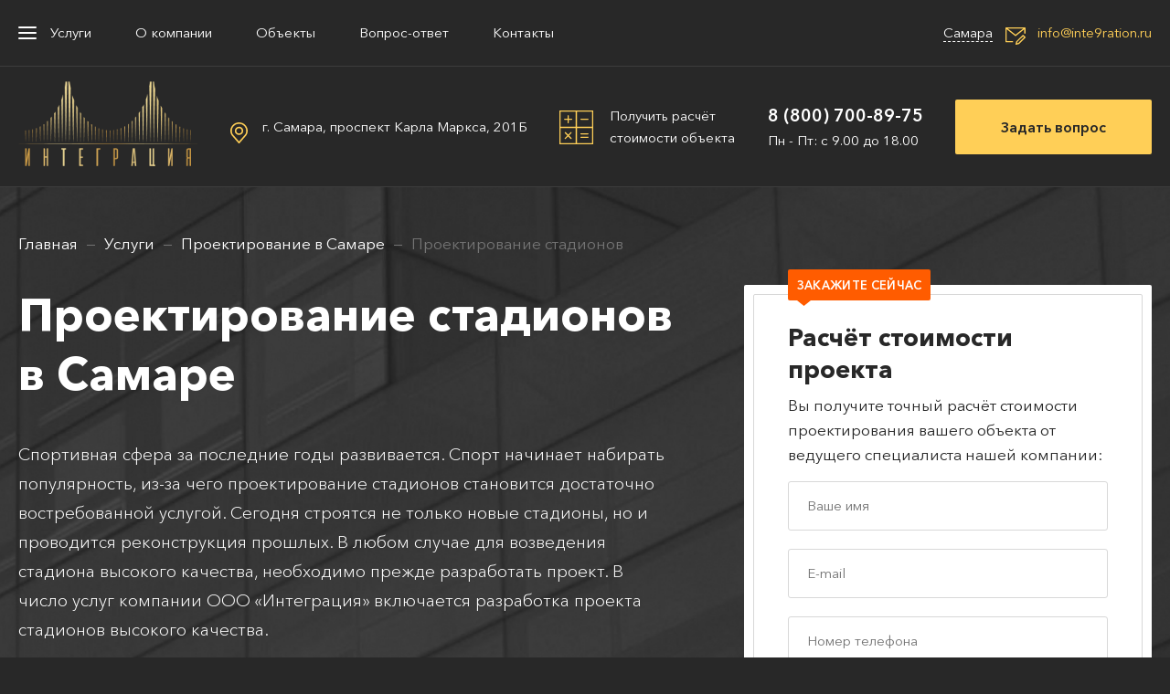

--- FILE ---
content_type: text/html; charset=UTF-8
request_url: https://samara.inte9ration.ru/services/proektirovanie-v-samare/proektirovanie-stadionov
body_size: 21054
content:
<!DOCTYPE html>
<html lang="ru" dir="ltr">
  <head>
    <meta charset="utf-8" />
<noscript><style>form.antibot * :not(.antibot-message) { display: none !important; }</style>
</noscript><link rel="canonical" href="https://samara.inte9ration.ru/services/proektirovanie-v-samare/proektirovanie-stadionov" />
<meta name="description" content="Подготовка проекта стадионов в Самаре от компании ООО «Интеграция» 👷‍♂️ Проектирование, изготовление и монтаж металлических и железобетонных конструкций 📄 Высококвалифицированный персонал 👨‍🏭 Бесплатная оценка проекта! 🆓 Работаем по всей России! ☎️ +7 (495) 215-07-79" />
<meta name="Generator" content="Drupal 9 (https://www.drupal.org)" />
<meta name="MobileOptimized" content="width" />
<meta name="HandheldFriendly" content="true" />
<meta name="viewport" content="width=device-width, initial-scale=1.0" />
<link rel="icon" href="/sites/default/files/fav_1.png" type="image/png" />

    <title>Проектирование стадионов &quot;под ключ&quot; в Самаре | Интеграция</title>
    <link rel="stylesheet" media="all" href="/sites/default/files/css/css_IOoJ7OrTtbVwM4lZ-h2738qTuI2WdogWvHes74Evv0k.css" />
<link rel="stylesheet" media="all" href="/sites/default/files/css/css_0h40b3ujI1HmCqi6O2W8Mn2v8YqU0wGJ1hPCxYQ6Qco.css" />

    
  </head>
  <body>
    
      <div class="dialog-off-canvas-main-canvas" data-off-canvas-main-canvas>
    <header class="header">
        <div class="header_navigation">
              <div class="header_navigation__content container">
          <span class="header-menu__trigger visually-hidden"><i></i><i></i><i></i></span>
<div class="header_menu block">
  
  
  <span class="header_menu__close close-icon visually-hidden">×</span>
      
              <ul class="menu">
                    <li class="services-link">
              <a href="/services" data-drupal-link-system-path="node/13"><span class="icon"></span>Услуги</a>
              </li>
                <li class="has-childs">
              <a href="/about" data-drupal-link-system-path="node/12">О компании</a>
                                <ul>
                    <li>
              <a href="/politika-obrabotki-personalnykh-dannykh" data-drupal-link-system-path="node/5">Политика конфиденциальности</a>
              </li>
        </ul>
  
              </li>
                <li>
              <a href="/cases" data-drupal-link-system-path="cases">Объекты</a>
              </li>
                <li>
              <a href="/faq" data-drupal-link-system-path="node/8">Вопрос-ответ</a>
              </li>
                <li>
              <a href="/contacts" data-drupal-link-system-path="node/7">Контакты</a>
              </li>
        </ul>
  


  </div>
<nav class="services_menu block"><ul class="menu"><li><a href="/services/negosudarstvennaya-ekspertiza-proektnoy-dokumentacii-v-samare" data-drupal-link-system-path="taxonomy/term/249">Негосударственная экспертиза проектной документации</a></li><li><a href="/services/obsledovanie-zdaniy-i-sooruzheniy-v-samare" data-drupal-link-system-path="taxonomy/term/250">Обследование зданий и сооружений</a></li><li class="has-childs"><a href="/services/proektirovanie-v-samare" data-drupal-link-system-path="taxonomy/term/335">Проектирование в Самаре</a><ul><li><a href="/services/proektirovanie-v-samare/proektirovanie-npz" data-drupal-link-system-path="taxonomy/term/251">Проектирование НПЗ</a></li><li><a href="/services/proektirovanie-v-samare/proektirovanie-angarov" data-drupal-link-system-path="taxonomy/term/252">Проектирование ангаров</a></li><li><a href="/services/proektirovanie-v-samare/proektirovanie-biznes-centrov" data-drupal-link-system-path="taxonomy/term/253">Проектирование бизнес-центров</a></li><li><a href="/services/proektirovanie-v-samare/proektirovanie-bitumokhranilisch" data-drupal-link-system-path="taxonomy/term/254">Проектирование битумохранилищ</a></li><li><a href="/services/proektirovanie-v-samare/proektirovanie-bunkerov" data-drupal-link-system-path="taxonomy/term/255">Проектирование бункеров</a></li><li><a href="/services/proektirovanie-v-samare/proektirovanie-gazoprovodov" data-drupal-link-system-path="taxonomy/term/256">Проектирование газопроводов</a></li><li><a href="/services/proektirovanie-v-samare/proektirovanie-zhilogo-kompleksa" data-drupal-link-system-path="taxonomy/term/257">Проектирование жилого комплекса</a></li><li><a href="/services/proektirovanie-v-samare/proektirovanie-zhilykh-zdaniy" data-drupal-link-system-path="taxonomy/term/258">Проектирование жилых зданий</a></li><li><a href="/services/proektirovanie-v-samare/proektirovanie-zavodov" data-drupal-link-system-path="taxonomy/term/259">Проектирование заводов</a></li><li><a href="/services/proektirovanie-v-samare/proektirovanie-kotelnykh" data-drupal-link-system-path="taxonomy/term/260">Проектирование котельных</a></li><li><a href="/services/proektirovanie-v-samare/proektirovanie-logisticheskikh-skladov" data-drupal-link-system-path="taxonomy/term/261">Проектирование логистических складов</a></li><li><a href="/services/proektirovanie-v-samare/proektirovanie-mazutnykh-khozyaystv" data-drupal-link-system-path="taxonomy/term/262">Проектирование мазутных хозяйств</a></li><li><a href="/services/proektirovanie-v-samare/proektirovanie-macht" data-drupal-link-system-path="taxonomy/term/263">Проектирование мачт</a></li><li><a href="/services/proektirovanie-v-samare/proektirovanie-neftebaz" data-drupal-link-system-path="taxonomy/term/231">Проектирование нефтебаз</a></li><li><a href="/services/proektirovanie-v-samare/proektirovanie-nefteprovodov" data-drupal-link-system-path="taxonomy/term/230">Проектирование нефтепроводов</a></li><li><a href="/services/proektirovanie-v-samare/proektirovanie-predpriyatiy" data-drupal-link-system-path="taxonomy/term/232">Проектирование предприятий</a></li><li><a href="/services/proektirovanie-v-samare/proektirovanie-promyshlennykh-metallokonstrukciy" data-drupal-link-system-path="taxonomy/term/234">Проектирование промышленных металлоконструкций</a></li><li><a href="/services/proektirovanie-v-samare/proektirovanie-promyshlennykh-obektov" data-drupal-link-system-path="taxonomy/term/235">Проектирование промышленных объектов</a></li><li><a href="/services/proektirovanie-v-samare/proektirovanie-rezervuarnykh-parkov" data-drupal-link-system-path="taxonomy/term/236">Проектирование резервуарных парков</a></li><li><a href="/services/proektirovanie-v-samare/proektirovanie-rezervuarov" data-drupal-link-system-path="taxonomy/term/237">Проектирование резервуаров</a></li><li><a href="/services/proektirovanie-v-samare/proektirovanie-selskokhozyaystvennykh-zdaniy" data-drupal-link-system-path="taxonomy/term/238">Проектирование сельскохозяйственных зданий</a></li><li><a href="/services/proektirovanie-v-samare/proektirovanie-skladov" data-drupal-link-system-path="taxonomy/term/239">Проектирование складов</a></li><li><a href="/services/proektirovanie-v-samare/proektirovanie-skladov-dlya-gsm" data-drupal-link-system-path="taxonomy/term/240">Проектирование складов для ГСМ</a></li><li><a href="/services/proektirovanie-v-samare/proektirovanie-skladov-nefti" data-drupal-link-system-path="taxonomy/term/246">Проектирование складов нефти</a></li><li><a href="/services/proektirovanie-v-samare/proektirovanie-slivo-nalivnykh-estakad" data-drupal-link-system-path="taxonomy/term/247">Проектирование сливо-наливных эстакад</a></li><li><a href="/services/proektirovanie-v-samare/proektirovanie-stadionov" data-drupal-link-system-path="taxonomy/term/248" class="is-active">Проектирование стадионов</a></li><li><a href="/services/proektirovanie-v-samare/proektirovanie-khimicheskikh-predpriyatiy" data-drupal-link-system-path="taxonomy/term/264">Проектирование химических предприятий</a></li><li><a href="/services/proektirovanie-v-samare/proektirovanie-estakad" data-drupal-link-system-path="taxonomy/term/265">Проектирование эстакад</a></li></ul></li></ul></nav><div class="header_city_wrap"><a id="targetCity" class="target-city modal-trigger" data-modal="citySelect">Укажите город</a>
<a class="header_email" href="mailto:info@inte9ration.ru">info@inte9ration.ru</a>
</div>

        </div>
          </div>
  
        <div class="header_content">
              <div class="header_content__content container">
          <div class="header_branding">
  
    
    <a href="/" rel="home" class="header_branding__logo"><img src="/themes/custom/int/logo.svg" alt="Главная" /></a></div>
<address class="header_address">г. Самара, проспект Карла Маркса, 201Б</address>
<span class="header_calculate modal-trigger" data-modal="projectmodal">Получить расчёт <br />стоимости объекта</span>
<div class="header_contacts"><a class="header_phone" href="tel:+88007008975">8 (800) 700-89-75</a>
<p class="header_office_hours">Пн - Пт: с 9.00 до 18.00</p>
</div>
<span class="header_callback button modal-trigger" data-modal="questionmodal">Задать вопрос</span>

        </div>
          </div>
  
</header>

<main class="main-layout service-wrap">
  <div class="container">
          <div class="top_content">
              <div class="top_content__content">
          <div data-drupal-messages-fallback class="hidden"></div>

        </div>
          </div>
  
  </div>

        <div class="content">
                <article class="service">
  <section class="service-hero" style="background-image: url(/sites/default/files/styles/service_background/public/media-image/2020-08/buildings_0.jpg?itok=ZrBE2Hxl
)">
    <div class="service-hero__inner container">
      <div class="breadcrumbs block">
  
    
        <ol>
      <li>
              <a href="/">Главная</a>
          </li>
      <li>
              <a href="/services">Услуги</a>
          </li>
      <li>
              <a href="/services/proektirovanie-v-samare">Проектирование в Самаре</a>
          </li>
      <li>
              Проектирование стадионов
          </li>
    </ol>

  </div>


      <div class="service-hero__content">
        <h1 class="service-hero__title">
                  Проектирование стадионов в Самаре
                </h1>

        
<div class="sign-field preview_text-field preview_text-field--full">
  
            Спортивная сфера за последние годы развивается. Спорт начинает набирать популярность, из-за чего проектирование стадионов становится достаточно востребованной услугой. Сегодня строятся не только новые стадионы, но и проводится реконструкция прошлых. В любом случае для возведения стадиона высокого качества, необходимо прежде разработать проект. В число услуг компании ООО «Интеграция» включается разработка проекта стадионов высокого качества. 
      </div>


        
<div class="fscreen_features-field fscreen_features-field--full">
  
            <ul><li><em>до 5 млн. ₽</em><br />
	оптимизация затрат заказчика на строительство</li>
	<li><em>более 350</em><br />
	объектов построено за время работы компании</li>
	<li><em>19 лет</em><br />
	занимаемся проектированием зданий и сооружений</li>
	<li><em>более 30</em><br />
	сотрудников в штате компании</li>
</ul>
      </div>

      </div>

      <div class="service-hero__form teaser-form">
          <p class="teaser-form__label">Закажите сейчас</p>
          <h3 class="teaser-form__title">Расчёт стоимости проекта</h3>
          <p class="teaser-form__sign">Вы получите точный расчёт стоимости проектирования вашего объекта от ведущего специалиста нашей компании:</p>
          <form class="contact-message-serviceform-form contact-message-form contact-form contact-message-serviceform-form-form-processed antibot" data-user-info-from-browser data-drupal-selector="contact-message-serviceform-form" enctype="multipart/form-data" data-action="/services/proektirovanie-v-samare/proektirovanie-stadionov" action="/antibot" method="post" id="contact-message-serviceform-form" accept-charset="UTF-8">
  <noscript>
  <div class="antibot-no-js antibot-message antibot-message-warning">Вы должны включить JavaScript чтобы использовать эту форму.</div>
</noscript>
<div class="js-form-item form-item js-form-type-textfield form-item-name js-form-item-name form-no-label">
      <label for="edit-name" class="visually-hidden js-form-required form-required">Ваше имя</label>
        <input placeholder="Ваше имя" data-drupal-selector="edit-name" type="text" id="edit-name" name="name" value="" size="60" maxlength="255" class="form-text required" required="required" aria-required="true" />

        </div>
<input autocomplete="off" data-drupal-selector="form-4lkcsbihvzquoyzrezd-4r-f8qqemb8dtlcsj8r4a7w" type="hidden" name="form_build_id" value="form-4LKCsbIHVzQuoyzRezD-4R-F8QqEmB8dtLCsJ8R4a7w" />
<input data-drupal-selector="edit-contact-message-serviceform-form" type="hidden" name="form_id" value="contact_message_serviceform_form" />
<input data-drupal-selector="edit-antibot-key" type="hidden" name="antibot_key" value="" />
<div class="js-form-item form-item js-form-type-email form-item-mail js-form-item-mail form-no-label">
      <label for="edit-mail" class="visually-hidden js-form-required form-required">Ваш адрес электронной почты</label>
        <input placeholder="E-mail" data-drupal-selector="edit-mail" type="email" id="edit-mail" name="mail" value="" size="60" maxlength="254" class="form-email required" required="required" aria-required="true" />

        </div>
<div class="field--type-string field--name-field-phone field--widget-string-textfield js-form-wrapper form-wrapper" data-drupal-selector="edit-field-phone-wrapper" id="edit-field-phone-wrapper">      <div class="js-form-item form-item js-form-type-textfield form-item-field-phone-0-value js-form-item-field-phone-0-value form-no-label">
      <label for="edit-field-phone-0-value" class="visually-hidden js-form-required form-required">Номер телефона</label>
        <input class="js-text-full text-full form-text required" placeholder="Номер телефона" data-drupal-selector="edit-field-phone-0-value" type="text" id="edit-field-phone-0-value" name="field_phone[0][value]" value="" size="60" maxlength="255" required="required" aria-required="true" />

        </div>

  </div>
<div class="field--type-file field--name-field-attachment field--widget-file-generic filefield js-form-wrapper form-wrapper" data-drupal-selector="edit-field-attachment-wrapper" id="edit-field-attachment-wrapper"><div id="ajax-wrapper"><div class="js-form-item form-item js-form-type-managed-file form-item-field-attachment-0 js-form-item-field-attachment-0">
      <label for="edit-field-attachment-0-upload" id="edit-field-attachment-0--label">Прикрепить файл</label>
        <div id="edit-field-attachment-0" class="js-form-managed-file form-managed-file">
  <input data-drupal-selector="edit-field-attachment-0-upload" type="file" id="edit-field-attachment-0-upload" name="files[field_attachment_0]" size="22" class="js-form-file form-file" />
<input class="js-hide button js-form-submit form-submit" data-drupal-selector="edit-field-attachment-0-upload-button" formnovalidate="formnovalidate" type="submit" id="edit-field-attachment-0-upload-button" name="field_attachment_0_upload_button" value="Закачать" />
<input data-drupal-selector="edit-field-attachment-0-fids" type="hidden" name="field_attachment[0][fids]" />
<input data-drupal-selector="edit-field-attachment-0-display" type="hidden" name="field_attachment[0][display]" value="1" />

</div>

        </div>
</div></div>
<div data-drupal-selector="edit-actions" class="form-actions js-form-wrapper form-wrapper" id="edit-actions"><div class="field--type-boolean field--name-field-agreement field--widget-boolean-checkbox agreement-field link js-form-wrapper form-wrapper" data-drupal-selector="edit-field-agreement-wrapper" id="edit-field-agreement-wrapper"><div class="js-form-item form-item js-form-type-checkbox form-item-field-agreement-value js-form-item-field-agreement-value">
        <input data-drupal-selector="edit-field-agreement-value" type="checkbox" id="edit-field-agreement-value" name="field_agreement[value]" value="1" checked="checked" class="form-checkbox required" required="required" aria-required="true" />

        <label for="edit-field-agreement-value" class="option js-form-required form-required">Даю согласие на <a target="_blank" href="/politika-obrabotki-personalnykh-dannykh">обработку персональных данных</a></label>
      </div>
</div>
<input data-drupal-selector="edit-submit" type="submit" id="edit-submit" name="op" value="Отправить" class="button button--primary js-form-submit form-submit" data-drupal-states="{&quot;disabled&quot;:{&quot;form.contact-message-serviceform-form input[name=\u0022field_agreement[value]\u0022]&quot;:{&quot;checked&quot;:false}}}" />
</div>

</form>

      </div>
    </div>
  </section>

  <section class="service-info service-block white-block">
    <div class="service-info__inner container has-slider">
      
<div class="body-field text-field text-field--full">
  
            <p>Наши опытные специалисты знают особенности проектирования стадионов в Самаре. За плечами опытных сотрудников компании огромное количество успешно сданных проектов, которые возведены в соответствии с действующими требованиями и стандартами. Этап проектирования — основной этап при возведении стадионов. Именно он оказывает влияние на последующую работу всего объекта.</p>

<h2>Особенности стадионов</h2>

<p>Спорт присутствует в жизни людей с незапамятных времен. Для занятий спортом возводятся специальные сооружения — стадионы. Как правило, стадион представляет собой поле, которое имеет беговые дорожки, а также места для размещения зрителей. Кроме того, стадионам требуются дополнительные площадки и помещения, необходимые для тренировки и переодевания. Стадионы часто применяются не только для спортивных соревнований, но и на них проводятся концерты. Это требуется учесть еще на этапе разработки проекта, в этом случае будущее сооружение будет качественно и надежно.</p>

<p><em>Стадионы бывают двух видов — закрытыми и открытыми. Проектирование закрытых стадионов сложнее. Их преимущество выражается в том, что на объекты не оказывают влияния погодные условия.</em></p>

<p>Проектирование стадионов предполагает соблюдение различных нюансов. При выборе места расположения объекта стоит учитывать, что это должна быть такая местность, которая отличается отличной транспортной доступностью. Необходимо предусмотреть хорошую зону подъезда на личном транспорте. Недалеко должна располагаться остановка общественного транспорта. Стадионы отличаются повышенным уровнем проходимости. При проектировании ширины проходов и лестниц на данное стоит обратить внимание.</p>

<p>Разработка проекта стадиона в Самаре — трудоемкая задача, выполнение которой стоит доверить профессионалам компании ООО «Интеграция». Специалисты нашего проектного бюро учтут эти и другие особенности при проектировании стадионов, разработав для вас проект высокого качества.</p>

      </div>


              <div class="service-info__slider">
          
<div class="info_slider-field info_slider-field--full">
  
            Примеры наших работ
      </div>

          
<div class="example_slides-field example_slides-field--full">
  
      <div class="example_slides-field__values">
            <div class="example_slides-field__value"><article class="example-slide">
    <a class="example-slide__img" href="/sites/default/files/styles/full/public/media-image/2021-12/_plan-armavier.jpg?itok=rBWqBv2G" data-fancybox="example-slider">
    <img src="/sites/default/files/styles/example_slide/public/media-image/2021-12/_plan-armavier.jpg?itok=KkiW5GHx">
  </a>
  
  
<div class="slide_sign-field slide_sign-field--default">
  
            Проект технического перевооружения в объеме – изменение номенклатуры грузов на перекачку мазута
      </div>

</article>
</div>
            <div class="example_slides-field__value"><article class="example-slide">
    <a class="example-slide__img" href="/sites/default/files/styles/full/public/media-image/2021-12/_plan-1.jpg?itok=G5sjJ8L0" data-fancybox="example-slider">
    <img src="/sites/default/files/styles/example_slide/public/media-image/2021-12/_plan-1.jpg?itok=GpSfIkxd">
  </a>
  
  
<div class="slide_sign-field slide_sign-field--default">
  
            Проект – система газоснабжения предприятия. АБЗ, Респ. Адыгея
      </div>

</article>
</div>
            <div class="example_slides-field__value"><article class="example-slide">
    <a class="example-slide__img" href="/sites/default/files/styles/full/public/media-image/2021-12/_plan-2.jpg?itok=T0KS8x4V" data-fancybox="example-slider">
    <img src="/sites/default/files/styles/example_slide/public/media-image/2021-12/_plan-2.jpg?itok=n_tsk30j">
  </a>
  
  
<div class="slide_sign-field slide_sign-field--default">
  
            Проект – система газоснабжения предприятия. АБЗ, Респ. Адыгея
      </div>

</article>
</div>
            <div class="example_slides-field__value"><article class="example-slide">
    <a class="example-slide__img" href="/sites/default/files/styles/full/public/media-image/2021-12/_plan.jpg?itok=kGy6jH05" data-fancybox="example-slider">
    <img src="/sites/default/files/styles/example_slide/public/media-image/2021-12/_plan.jpg?itok=6zlP9fnv">
  </a>
  
  
<div class="slide_sign-field slide_sign-field--default">
  
            Проект в объеме – резервуарный парк вертикальных стальных резервуаров под хранения ЖКУ. Склад жидких комплексных удобрений, Краснодарский край
      </div>

</article>
</div>
            <div class="example_slides-field__value"><article class="example-slide">
    <a class="example-slide__img" href="/sites/default/files/styles/full/public/media-image/2021-12/_plan_0.jpg?itok=LJIvkBKW" data-fancybox="example-slider">
    <img src="/sites/default/files/styles/example_slide/public/media-image/2021-12/_plan_0.jpg?itok=uPuubsMq">
  </a>
  
  
<div class="slide_sign-field slide_sign-field--default">
  
            Проект в объеме – терминал хранения и перевалке битума. Нефтебаза, Краснодарский край
      </div>

</article>
</div>
            <div class="example_slides-field__value"><article class="example-slide">
    <a class="example-slide__img" href="/sites/default/files/styles/full/public/media-image/2021-12/_plan_1.jpg?itok=9WBxgg5I" data-fancybox="example-slider">
    <img src="/sites/default/files/styles/example_slide/public/media-image/2021-12/_plan_1.jpg?itok=WYUsL2U7">
  </a>
  
  
<div class="slide_sign-field slide_sign-field--default">
  
            Проект в объеме – Реконструкция нефтебазы, увеличение парка хранения нефтепродуктов, сливо-наливная ж.д эстакада, авто слив-налив. Нефтебаза, Краснодарский край
      </div>

</article>
</div>
            <div class="example_slides-field__value"><article class="example-slide">
    <a class="example-slide__img" href="/sites/default/files/styles/full/public/media-image/2021-12/1.jpg?itok=rFdtO3nj" data-fancybox="example-slider">
    <img src="/sites/default/files/styles/example_slide/public/media-image/2021-12/1.jpg?itok=01joWeHH">
  </a>
  
  
<div class="slide_sign-field slide_sign-field--default">
  
            Многотопливная автозаправочная станция, Краснодарский край
      </div>

</article>
</div>
            <div class="example_slides-field__value"><article class="example-slide">
    <a class="example-slide__img" href="/sites/default/files/styles/full/public/media-image/2021-12/2.jpg?itok=B0xJQFPt" data-fancybox="example-slider">
    <img src="/sites/default/files/styles/example_slide/public/media-image/2021-12/2.jpg?itok=i3sZVJ3d">
  </a>
  
  
<div class="slide_sign-field slide_sign-field--default">
  
            Реконструкция нефтебазы, Краснодарский край
      </div>

</article>
</div>
            <div class="example_slides-field__value"><article class="example-slide">
    <a class="example-slide__img" href="/sites/default/files/styles/full/public/media-image/2021-12/3.jpg?itok=NpAO3GC0" data-fancybox="example-slider">
    <img src="/sites/default/files/styles/example_slide/public/media-image/2021-12/3.jpg?itok=uS1oDXAl">
  </a>
  
  
<div class="slide_sign-field slide_sign-field--default">
  
            Техническое перевооружение площадки нефтебазы, Краснодарский край
      </div>

</article>
</div>
            <div class="example_slides-field__value"><article class="example-slide">
    <a class="example-slide__img" href="/sites/default/files/styles/full/public/media-image/2021-12/4.jpg?itok=emjlOPQY" data-fancybox="example-slider">
    <img src="/sites/default/files/styles/example_slide/public/media-image/2021-12/4.jpg?itok=81wb7fos">
  </a>
  
  
<div class="slide_sign-field slide_sign-field--default">
  
            Площадка перевалки и расфасовки мастики по адресу: респ. Башкортостан, г. Благовещенск
      </div>

</article>
</div>
            <div class="example_slides-field__value"><article class="example-slide">
    <a class="example-slide__img" href="/sites/default/files/styles/full/public/media-image/2021-12/5.jpg?itok=EKkNSp9S" data-fancybox="example-slider">
    <img src="/sites/default/files/styles/example_slide/public/media-image/2021-12/5.jpg?itok=6a1I7jXH">
  </a>
  
  
<div class="slide_sign-field slide_sign-field--default">
  
            Производственный комплекс по хранению, накоплению и перевалке пищевых наливных грузов
      </div>

</article>
</div>
            <div class="example_slides-field__value"><article class="example-slide">
    <a class="example-slide__img" href="/sites/default/files/styles/full/public/media-image/2021-12/6.jpg?itok=i0AWCKEY" data-fancybox="example-slider">
    <img src="/sites/default/files/styles/example_slide/public/media-image/2021-12/6.jpg?itok=IjrWpD4D">
  </a>
  
  
<div class="slide_sign-field slide_sign-field--default">
  
            Реконструкция площадки хранения битум г. Омск
      </div>

</article>
</div>
            <div class="example_slides-field__value"><article class="example-slide">
    <a class="example-slide__img" href="/sites/default/files/styles/full/public/media-image/2021-12/7.jpg?itok=ZmTgBpFb" data-fancybox="example-slider">
    <img src="/sites/default/files/styles/example_slide/public/media-image/2021-12/7.jpg?itok=uSzkvjQ-">
  </a>
  
  
<div class="slide_sign-field slide_sign-field--default">
  
            Модульная котельная, Краснодарский край
      </div>

</article>
</div>
            <div class="example_slides-field__value"><article class="example-slide">
    <a class="example-slide__img" href="/sites/default/files/styles/full/public/media-image/2021-12/8.jpg?itok=22VthJpS" data-fancybox="example-slider">
    <img src="/sites/default/files/styles/example_slide/public/media-image/2021-12/8.jpg?itok=_b3o-gno">
  </a>
  
  
<div class="slide_sign-field slide_sign-field--default">
  
            Газоснабжения с/т Краснодарский край
      </div>

</article>
</div>
            <div class="example_slides-field__value"><article class="example-slide">
    <a class="example-slide__img" href="/sites/default/files/styles/full/public/media-image/2021-12/9.jpg?itok=-xghHzdy" data-fancybox="example-slider">
    <img src="/sites/default/files/styles/example_slide/public/media-image/2021-12/9.jpg?itok=pPMkJ6Cl">
  </a>
  
  
<div class="slide_sign-field slide_sign-field--default">
  
            Реконструкция котельной Гатчинский район Ленинградской области производственного корпуса ООО «Кондитерский комбинат &quot;Нева&quot;»
      </div>

</article>
</div>
            <div class="example_slides-field__value"><article class="example-slide">
    <a class="example-slide__img" href="/sites/default/files/styles/full/public/media-image/2021-12/10.jpg?itok=edtL0AOO" data-fancybox="example-slider">
    <img src="/sites/default/files/styles/example_slide/public/media-image/2021-12/10.jpg?itok=35dFeOk8">
  </a>
  
  
<div class="slide_sign-field slide_sign-field--default">
  
            Проектирование разводящего газопровода с установкой ПГБ
      </div>

</article>
</div>
            <div class="example_slides-field__value"><article class="example-slide">
    <a class="example-slide__img" href="/sites/default/files/styles/full/public/media-image/2021-12/11.jpg?itok=RvRrXb3l" data-fancybox="example-slider">
    <img src="/sites/default/files/styles/example_slide/public/media-image/2021-12/11.jpg?itok=Z_ZAXFRM">
  </a>
  
  
<div class="slide_sign-field slide_sign-field--default">
  
            Завод по производству изделий из вспененного полиэтилена, расположенный по адресу: Тверская область. Склад хранения СУГ
      </div>

</article>
</div>
            <div class="example_slides-field__value"><article class="example-slide">
    <a class="example-slide__img" href="/sites/default/files/styles/full/public/media-image/2021-12/12.jpg?itok=lXmn2YYE" data-fancybox="example-slider">
    <img src="/sites/default/files/styles/example_slide/public/media-image/2021-12/12.jpg?itok=5N3uAh03">
  </a>
  
  
<div class="slide_sign-field slide_sign-field--default">
  
            Техническое перевооружение воздушно-компрессионного участка
      </div>

</article>
</div>
            <div class="example_slides-field__value"><article class="example-slide">
    <a class="example-slide__img" href="/sites/default/files/styles/full/public/media-image/2021-12/_plan_2.jpg?itok=qtrPsrFR" data-fancybox="example-slider">
    <img src="/sites/default/files/styles/example_slide/public/media-image/2021-12/_plan_2.jpg?itok=7NsDsTMM">
  </a>
  
  
<div class="slide_sign-field slide_sign-field--default">
  
            Проект в объеме – Строительство терминала перевалки патоки в морском порту. Терминал перевалки патоки, Краснодарский край
      </div>

</article>
</div>
          </div>

  </div>

        </div>
          </div>

    <div class="service-info__bottom">
      <div class="service-info__bottom__inner container">
        <h2>Нужна консультация специалиста?</h2>

        <div class="service-consult-widget">
          <span class="button button--danger modal-trigger" data-modal="callbackform">Заказать звонок</span>
          <div class="phone-widget">
                        <a href="tel:8 (800) 700-89-75" class="phone-widget__phone">8 (800) 700-89-75</a>
            <a target="_blank" rel="nofollow" href="https://telegram.me/integration" class="phone-widget-icon phone-widget-icon--tg">Telegram</a>
            <a target="_blank" rel="nofollow" href="https://api.whatsapp.com/send?phone=8 (800) 700-89-75" class="phone-widget-icon phone-widget-icon--wa">WhastApp</a>
          </div>
        </div>
      </div>
    </div>
  </section>

    <section class="service-price-list service-block">
    <div class="container">
      <h2 class="service-price-list__title">Прайс-лист на проектирование зданий</h2>
      
<div class="sign-field price_list_title_sign-field price_list_title_sign-field--full">
  
            Полный тариф за нашу работу подсчитывается, зависимо от количества и плана <br />
необходимых работ для проектирования зданий
      </div>


      
<div class="body-field price_list-field price_list-field--full">
  
            <p></p><table><thead><tr><td><strong>Наименование услуги</strong></td>
			<td><strong>Тип</strong></td>
			<td><strong>Стадия</strong></td>
			<td><strong>Сопровождение <br />
			экспертизы</strong></td>
			<td colspan="4" rowspan="1"><strong>Площадь</strong></td>
		</tr><tr><td> </td>
			<td> </td>
			<td> </td>
			<td> </td>
			<td>до<br />
			1000 м²</td>
			<td>от<br />
			1-10 тыс. м²</td>
			<td>от<br />
			10-60 тыс. м²</td>
			<td>от<br />
			60 тыс. м²</td>
		</tr></thead><tbody><tr><td>Многоквартирные жилые дома</td>
			<td>новое<br />
			строительство</td>
			<td>П, РП</td>
			<td><em class="positive">есть</em></td>
			<td>1 200 руб.</td>
			<td>1 000 руб.</td>
			<td>800 руб.</td>
			<td>700 руб.</td>
		</tr><tr><td>Торгово-развлекательные комплексы</td>
			<td>новое<br />
			строительство</td>
			<td>П, РП</td>
			<td><em class="positive">есть</em></td>
			<td>2 000 руб.</td>
			<td>1 800 руб.</td>
			<td>1 000 руб.</td>
			<td>800 руб.</td>
		</tr><tr><td>Многоквартирные жилые дома</td>
			<td>новое<br />
			строительство</td>
			<td>П, РП</td>
			<td><em class="positive">есть</em></td>
			<td>2 000 руб.</td>
			<td>1000 руб.</td>
			<td>800 руб.</td>
			<td>800 руб.</td>
		</tr><tr><td>Офисное здание</td>
			<td>новое <br />
			строительство</td>
			<td>П, РП</td>
			<td><em class="positive">есть</em></td>
			<td>900 руб.</td>
			<td>700 руб.</td>
			<td>800 руб.</td>
			<td>800 руб.</td>
		</tr><tr><td>Административное здание</td>
			<td>новое <br />
			строительство</td>
			<td>П, РП</td>
			<td><em class="positive">есть</em></td>
			<td>1200 руб.</td>
			<td>1000 руб.</td>
			<td>800 руб.</td>
			<td>650 руб.</td>
		</tr><tr><td>Торговый центр</td>
			<td>новое <br />
			строительство</td>
			<td>П, РП</td>
			<td><em class="positive">есть</em></td>
			<td>1200 руб.</td>
			<td>1000 руб.</td>
			<td>800 руб.</td>
			<td>700 руб.</td>
		</tr></tbody></table>
      </div>

    </div>
  </section>
  
  <section class="service-bottom service-block white-block bottom-extra">
    <div class="service-bottom__inner container">
      <div class="service-bottom__cols">
        
<div class="body-field text_1-field text_1-field--full">
  
            <h2>Этапы проектирования стадионов в Самаре</h2>

<p>Проектирование стадионов проходит в несколько этапов. Этот процесс требует много времени, поскольку для создания качественного проекта стадиона, в первую очередь необходимо провести изыскания и изучить местность расположения объекта.</p>

<p>Далее разрабатывается ТЗ, план стадиона, определяются параметры объекта. Кроме того, при проектировании необходимо учитывать требования, которые предъявляются к стадионам, меры пожарной безопасности, меры предотвращения террористических атак. Достаточно значимой особенностью, которая должна быть учтена при проектировании стадионов, является создание условия для повышенного уровня освещенности объекта. На этапе проектирования устанавливаются места, на которых будут располагаться несущие конструкции. На поле стадионов имеется газон, который нуждается в поливе, а значит требуется предусмотреть подачу воды.</p>

<p>Готовый проект стадиона отправляется на экспертизу. Приступать к строительству объекта можно только после того, как будет получено разрешение. Качественный проект — это залог надежности и безопасности объекта. Подготовить проект высокого качества самостоятельно не получится, поскольку для этого необходимы специальные навыки и знания. Любая ошибка на этапе проектирования может обернуться значительными неприятностями в будущем. Обратитесь к услугам проектного бюро «Интеграция». Это позволит получить проект высокого качества, который отвечает действующим требованиям.</p>

<h2>Стоимость проектирования стадионов в Самаре</h2>

<p>Стоимость разработки проекта стадиона специалистами компании ООО «Интеграция» отличается в каждой конкретной ситуации. В зависимости от сложности проекта, пожеланий заказчика и других параметров цена может изменяться. Специалисты нашей компании рассчитают точную стоимость проектирования после изучения технического задания. Обратим внимание на то, что цена на разработку проекта останется неизменной на протяжении всего сотрудничества. Этот параметр устанавливается при заключении договора, вне зависимости от любых обстоятельств специалисты компании не повысят стоимость и не увеличат сроки проектирования.</p>

      </div>


        <div class="service-bottom__call">
          <img src="/themes/custom/int/assets/img/call.jpg" />

          <div class="service-bottom__call__inner">
            <p class="title">Есть вопросы?</p>
            <p class="sign">Наши специалисты ответят на все вопросы, касающиеся проектирования!</p>
                        <a href="tel:8 (800) 700-89-75" class="service-bottom__call__phone">8 (800) 700-89-75</a>
          </div>
        </div>
      </div>
      
<div class="body-field text_2-field text_2-field--full">
  
            <h2>Преимущества проектирования стадионов в Самаре в компании ООО «Интеграция»</h2>

<p>Когда требуется проект стадиона в Самаре высокого качества, то лучшим решением станет поручить его создание опытным специалистам компании «Интеграция». Над созданием проекта трудится целая команда специалистов — это проектировщики, архитекторы, инженеры и специалисты других областей. Мы в прошлом успешно сдали огромное число проектов разной сложности.</p>

<p>В число основных преимуществ сотрудничества с проектной компанией «Интеграция» включаются следующие:</p>

<ul><li>предлагаем лояльные цены на проектирование;</li>
	<li>не нарушаем оговоренные сроки;</li>
	<li>комплексный подход к проектированию, включая получение разрешающей документации;</li>
	<li>сводим к минимуму затраты на строительство и эксплуатацию объекта.</li>
</ul><p>Эти и многие другие преимущества открываются перед клиентами нашей компании. Одно обращение к нам избавит вас от трудностей проектирования стадионов. С нашей помощью вы получите качественный проект, в котором будут учтены все нюансы.</p>

<h2>Как заказать проект стадиона в Самаре?</h2>

<p>Чтобы заказать разработку проекта стадиона в Самаре, достаточно связаться со специалистами проектной компании «Интеграция». Вам необязательно самостоятельно разрабатывать техническое задание, поскольку в этом вам готовы помочь опытные специалисты нашей компании.</p>

<p>Качественный проект — основа будущего безопасного и надежного стадиона. Если вы хотите заказать проект стадиона, уточнить информацию, тогда свяжитесь со специалистами нашего проектного бюро по номеру телефона, который указан на сайте.</p>

      </div>

    </div>
  </section>

    <section class="service-faq service-block">
    <div class="service-faq__wrap container">
      <div class="service-faq__inner container">
        <h2>Часто задаваемые вопросы</h2>
          <article class="faq">
  <h3 class="faq-question">
    Как рассчитывается цена на услуги?
  </h3>

  <div class="faq-answer body-field">
    <p>На стоимость работы влияет трудоемкость, вид сооружений и объем трудовых ресурсов. Заранее трудно сказать, сколько будет стоить проект. Только после детального изучения описания будущего проекта, можно определить цену. У нас нет прайс листа, так как каждый проект отличается от других. Сооружения можно разделить условно на следующие категории по ценам:</p>

<p>Стандартная конструкция - это обычный объект, который не имеет каких-то необычных элементов или сложностей. Высокая повторяемость участков относит проект к стандартному виду конструкций.</p>

<p>Усложненная конструкция – проектируемое здание, выше трех этажей означает данный вид сооружений. Редкая повторяемость или вовсе ее отсутствие относит объект к этому типу.</p>

<p>Уникальная конструкция – совокупность необычных элементов, высотки, сложная крыша и стены. Детали, необычной формы также считаются уникальными.</p>

  </div>
</article>

  <article class="faq">
  <h3 class="faq-question">
    Длительность работ проектирования сооружений
  </h3>

  <div class="faq-answer body-field">
    <p>Степень сложности конструирования сооружения, его объем влияет на длительность планируемых работ. Определение срока проектирования в каждом случае происходит индивидуально. Рассмотрев заявку, изучив заказ, фирма назначает цену и предлагает календарный план, где указаны все этапы проектирования сооружений. Начало действий происходит сразу же, после внесения предварительного платежа клиентом, который указан в договоре.</p>

<p>Расчет длительности проектирования сооружений осуществляется в течении трех суток, иногда больше.</p>

  </div>
</article>

  <article class="faq">
  <h3 class="faq-question">
    Необходимые данные для старта проектирования сооружений
  </h3>

  <div class="faq-answer body-field">
    <p>В зависимости от готовности проекта, желательно предоставить следующую документацию или описание заказа:</p>

<ol><li>Характеристика заказа в устном виде – клиент, не обладающий профессиональными знаниями в области проектирования, может предоставить информацию о желаемом объекте, просто рассказав то, как он себе это представляет. В свою очередь, мы предложим варианты решений, и совместно сделаем техническое задание.</li>
	<li>Техническое задание на конструирование проекта – важная часть на этапе проектирования. От качества технического задания зависит успешность самого проекта.</li>
	<li>Пакет чертежей и схем - неплохо, если есть хоть какие-то чертежи по заказываемому объекту. Даже наличие ошибок или недоработок отлично подойдет, как основа для дальнейшей работы над проектированием сооружения.</li>
	<li>Полный набор чертежей - наличие полного набора чертежей облегчит работу, сократит время а также деньги клиента.</li>
</ol>
  </div>
</article>

  <article class="faq">
  <h3 class="faq-question">
    Жизненный цикл проекта сооружения
  </h3>

  <div class="faq-answer body-field">
    <p>Структура жизненного цикла проектирования сооружений: Принятие заказа – соглашение – конструирование – монтирование – возведение – введение в первичную работу (при надобности).</p>

  </div>
</article>

  <article class="faq">
  <h3 class="faq-question">
    Расчет конструкций проектирования сооружений
  </h3>

  <div class="faq-answer body-field">
    <p>Самая важная часть проектирования – расчет. От него зависит качество выполнения. Правильный расчет – 50% успеха, ведь на его основе выполняются все последующие работы. Малейшее отклонение может навлечь необратимые последствия.</p>

<p>При проектировании сооружений рассчитывают такие характеристики конструкций:</p>

<ul><li>Расчет прочности. Этот расчет определяет максимальную нагрузку каждой детали и избирание масштабов сечения деталей.</li>
	<li>Расчет жесткости. Расчет проводится для определения деформации элементов, а также максимальное передвижение деталей, требуемые для того, чтобы изучить характеристики в планируемой работе готового проекта.</li>
	<li>Расчет устойчивости. Важный расчет, осуществляющийся для всех видов сооружения. От него зависит, насколько устойчива будет конструкция.</li>
	<li>Расчет прогрессирующего разрушения. Для того, чтобы совершить данный расчет, необходимо создать ситуацию внезапного разрушения одного из элементов сооружения. Расчет нужен для того, чтобы рассмотреть, что произойдет со всем зданием, при исключении одной детали. При дальнейшем разрушении строения, делается новый перерасчет проекта.</li>
	<li>Расчеты узлов.</li>
</ul><p>В период проектирования сооружений расчеты конструкций ведутся в двух программных пакетах. Если результаты таких расчетов сходятся с небольшой неточностью, технические характеристики вносятся в проектно-сметную документацию.</p>

  </div>
</article>

  <article class="faq">
  <h3 class="faq-question">
    Виды форматов выдачи проектной документации клиенту
  </h3>

  <div class="faq-answer body-field">
    <p>После окончания работы над проектированием, документация отправляется по электронной почте, либо отдается лично в руки в печатном виде или на съемном носителе, в зависимости от пожелания клиента. Клиент забирает то количество экземпляров, о котором заранее была договоренность. При недостаточном количестве экземпляров, всегда можно созвониться либо связаться с помощью электронной почты с менеджером, который предоставит столько вариантов документов, сколько нужно заказчику.</p>

<p>Съемный носитель или диск, электронная почта – способы отправления и записи документов по проекту. Этот вопрос обсуждается до при подписании контракта</p>

<ol><li>DWG - Самый популярный формат, который распознается компьютерной программой Автокад. Это самая любимая программа среди инженеров, которые разрабатывают чертежи 2D и 3D.</li>
	<li>DXF - Это альтернатива предыдущему формату, имеющие несущественные отличия. Также подходит для трёхмерных моделей. Вполне пригоден для использования в Автокаде.</li>
	<li>PDF - Для клиента этот формат остается в приоритете, так как не нужно загружать операционную систему компьютера тяжелыми программами. Существенным преимуществом является создание любого количества страниц, что позволяет не потеряться в большом числе чертежей, и напечатать правильно, на любом принтере.</li>
	<li>IFC (Industry Foundation Classes) - особый вид файлов, предназначение которого - обеспечение связи и взаимным обменом информации между компьютерными программами разной направления.</li>
</ol>
  </div>
</article>

  <article class="faq">
  <h3 class="faq-question">
    Надзор за качеством рабочего процесса при проектировании сооружений
  </h3>

  <div class="faq-answer body-field">
    <p>Высокое качество выполненного заказа - это главный пункт, который мы соблюдаем.</p>

<p>Инженер, который главный в проектировании данного объекта - проверяет работы, на наличие в ней ошибок и возможных недоработок.</p>

<p>Нормативный контроль производится несколькими инженерами, у которых надзор - прямая обязанность.</p>

<p>Главный инженер - контролер всего проекта. Он отвечает за качество и корректность проектирования, за безопасность при эксплуатации будущего объекта. Юридическая ответственность лежит на нем. Он утверждает все ключевые моменты при проектировании, решает проблемы, выбирает пути исправления ошибок при возникших проблемах.</p>

<p>Автоматический контроль качества осуществляется компьютерными программами в автоматическом режиме, они решат большинство проблем контроля и устранят неточности в расчетах.</p>

<p>Шефмонтаж, авторский надзор - контролирование качества прямо на строительной площадке. Инженер контролирует ход работы от начала до конца.</p>

<p>Неразрушающий контроль качества конструкций проводится нашими экспертами, по требованию заказчика.</p>

  </div>
</article>

  <article class="faq">
  <h3 class="faq-question">
    Концепция внесения платежей за работу по проектированию сооружения
  </h3>

  <div class="faq-answer body-field">
    <p>При заключении соглашения между компанией и клиентом, оговариваются нюансы произведения оплаты. Особенности оплаты состоят в разбивки полной стоимости на несколько этапов. После каждого готового чертежа, вносится платеж.</p>

<ol><li>Предварительный платеж (аванс) составляет не меньше 20% от полной стоимости самого проекта, но не более 30%. Процент зависит от трудоемкости проектируемого объекта.</li>
	<li>Промежуточные выплаты гонораров за предоставление документации заказчику в процессе работы.</li>
	<li>Экспертиза, если она необходима</li>
	<li>Задержка чертежей монтирования, для обеспечения полной выплаты денег за работу</li>
	<li>Завершающий платеж</li>
</ol>
  </div>
</article>


      </div>
    </div>
  </section>
  </article>


          </div>
  
</main>

      <div class="bottom_content">
              <div class="bottom_content__content">
          <div class="views-element-container casesblock casesblock--big caseslist block">
  
    
      <div><div class="container js-view-dom-id-b326577b39c2af95707372608b80dfa17306d08e3f8046d32609a6ee7027fa88">
  
  
  

      <header>
      <h2>Примеры готовых проектов</h2>
<p class="sign-field">Профессиональное проектирование зданий включает в себя огромный пласт работ, направленный на изучение местности, её зачистку, установку будущего фундамента зданий и многое другое</p>
    </header>
  
  <div class="cases_filter front_cases">
    <form class="views-exposed-form" data-drupal-selector="views-exposed-form-cases-list" action="/cases" method="get" id="views-exposed-form-cases-list" accept-charset="UTF-8">
  <div class="js-form-item form-item js-form-type-select form-item-category js-form-item-category form-no-label">
        <select data-drupal-selector="edit-category" id="edit-category" name="category" class="form-select"><option value="All" selected="selected">Все объекты</option><option value="5">Ангары</option><option value="2">Дизайн-проекты</option><option value="6">Инженерные системы</option><option value="1">Офисы</option><option value="3">Проектирование зданий</option><option value="4">Склады</option></select>
        </div>
<ul class="category_links" data-drupal-selector="edit-category-links"><li data-id="All" class="category_link" data-drupal-selector="edit-0">Все объекты</li>
<li data-id="5" class="category_link" data-drupal-selector="edit-1">Ангары</li>
<li data-id="2" class="category_link" data-drupal-selector="edit-2">Дизайн-проекты</li>
<li data-id="6" class="category_link" data-drupal-selector="edit-3">Инженерные системы</li>
<li data-id="1" class="category_link" data-drupal-selector="edit-4">Офисы</li>
<li data-id="3" class="category_link" data-drupal-selector="edit-5">Проектирование зданий</li>
<li data-id="4" class="category_link" data-drupal-selector="edit-6">Склады</li>
</ul>
<div data-drupal-selector="edit-actions" class="form-actions js-form-wrapper form-wrapper" id="edit-actions--2"><input data-drupal-selector="edit-submit-cases" type="submit" id="edit-submit-cases" value="Apply" class="button js-form-submit form-submit" />
</div>


</form>

  </div>
  
  

  <div class="cases-list-items">
<article class="case">
  <div class="case-img">
        
<div class="media_image-field media_image-field--case_">
  
              <img loading="lazy" src="/sites/default/files/styles/case_teaser/public/media-image/2022-04/7.jpg?itok=w0bDoywP" width="500" height="360" alt="" />



      </div>

  
  </div>

  <div class="case-content">
    <a class="case-title" href="/cases/fizkulturno-ozdorovitelnyy-kompleks-s-plavatelnym-basseynom">Физкультурно-оздоровительный комплекс с плавательным бассейном </a>

    <div class="case-meta">
      
<div class="city-field city-field--teaser">
  
            Майкоп
      </div>

      
    </div>

    <span class="more-link">Подробнее</span>

    <a href="/cases/fizkulturno-ozdorovitelnyy-kompleks-s-plavatelnym-basseynom" class="block-link"></a>
  </div>
</article>
<article class="case">
  <div class="case-img">
        
<div class="media_image-field media_image-field--case_">
  
              <img loading="lazy" src="/sites/default/files/styles/case_teaser/public/media-image/2022-04/8.jpg?itok=-U4g1xi9" width="500" height="360" alt="" />



      </div>

  
  </div>

  <div class="case-content">
    <a class="case-title" href="/cases/sportivno-strelkovyy-tir-adygeyskoy-respublikanskoy-shkoly-vysshego-sportivnogo-masterstva">Спортивно-стрелковый тир Адыгейской Республиканской школы высшего спортивного  мастерства </a>

    <div class="case-meta">
      
<div class="city-field city-field--teaser">
  
            Майкоп
      </div>

      
    </div>

    <span class="more-link">Подробнее</span>

    <a href="/cases/sportivno-strelkovyy-tir-adygeyskoy-respublikanskoy-shkoly-vysshego-sportivnogo-masterstva" class="block-link"></a>
  </div>
</article>
<article class="case">
  <div class="case-img">
        
<div class="media_image-field media_image-field--case_">
  
              <img loading="lazy" src="/sites/default/files/styles/case_teaser/public/media-image/2022-04/10.jpg?itok=6xGmQ8gV" width="500" height="360" alt="" />



      </div>

  
  </div>

  <div class="case-content">
    <a class="case-title" href="/cases/respublikanskiy-gerontologicheskiy-centr">Республиканский геронтологический центр</a>

    <div class="case-meta">
      
<div class="city-field city-field--teaser">
  
            Майкоп
      </div>

      
    </div>

    <span class="more-link">Подробнее</span>

    <a href="/cases/respublikanskiy-gerontologicheskiy-centr" class="block-link"></a>
  </div>
</article>
<article class="case">
  <div class="case-img">
        
<div class="media_image-field media_image-field--case_">
  
              <img loading="lazy" src="/sites/default/files/styles/case_teaser/public/media-image/2022-04/12.jpg?itok=ApRpCCeo" width="500" height="360" alt="" />



      </div>

  
  </div>

  <div class="case-content">
    <a class="case-title" href="/cases/adygeyskiy-respublikanskiy-centr-dlya-detey-i-podrostkov-s-ogranichennymi-vozmozhnostyami-zvezdochka">Адыгейский  республиканский центр для детей и подростков с ограниченными возможностями &quot;Звездочка&quot;</a>

    <div class="case-meta">
      
<div class="city-field city-field--teaser">
  
            Горячий Ключ
      </div>

      
    </div>

    <span class="more-link">Подробнее</span>

    <a href="/cases/adygeyskiy-respublikanskiy-centr-dlya-detey-i-podrostkov-s-ogranichennymi-vozmozhnostyami-zvezdochka" class="block-link"></a>
  </div>
</article>
<article class="case">
  <div class="case-img">
        
<div class="media_image-field media_image-field--case_">
  
              <img loading="lazy" src="/sites/default/files/styles/case_teaser/public/media-image/2022-04/11-3.jpg?itok=aPSrM8Ry" width="500" height="360" alt="" />



      </div>

  
  </div>

  <div class="case-content">
    <a class="case-title" href="/cases/shkola">Школа </a>

    <div class="case-meta">
      
<div class="city-field city-field--teaser">
  
            п Родники, Белореченск 
      </div>

      
    </div>

    <span class="more-link">Подробнее</span>

    <a href="/cases/shkola" class="block-link"></a>
  </div>
</article>
<article class="case">
  <div class="case-img">
        
<div class="media_image-field media_image-field--case_">
  
              <img loading="lazy" src="/sites/default/files/styles/case_teaser/public/media-image/2022-04/9.jpg?itok=OngXUBOI" width="500" height="360" alt="Мечеть" />



      </div>

  
  </div>

  <div class="case-content">
    <a class="case-title" href="/cases/mechet">Мечеть</a>

    <div class="case-meta">
      
<div class="city-field city-field--teaser">
  
            Магас
      </div>

      
    </div>

    <span class="more-link">Подробнее</span>

    <a href="/cases/mechet" class="block-link"></a>
  </div>
</article>
<article class="case">
  <div class="case-img">
        
<div class="media_image-field media_image-field--case_">
  
              <img loading="lazy" src="/sites/default/files/styles/case_teaser/public/media-image/2022-04/14.jpg?itok=65IHqdN-" width="500" height="360" alt="Торгово-гостиничный комплекс  " />



      </div>

  
  </div>

  <div class="case-content">
    <a class="case-title" href="/cases/torgovo-gostinichnyy-kompleks">Торгово-гостиничный комплекс</a>

    <div class="case-meta">
      
<div class="city-field city-field--teaser">
  
            Майкоп
      </div>

      
    </div>

    <span class="more-link">Подробнее</span>

    <a href="/cases/torgovo-gostinichnyy-kompleks" class="block-link"></a>
  </div>
</article>
<article class="case">
  <div class="case-img">
        
<div class="media_image-field media_image-field--case_">
  
              <img loading="lazy" src="/sites/default/files/styles/case_teaser/public/media-image/2022-04/13.jpg?itok=rXJmtDd1" width="500" height="360" alt="Детский сад" />



      </div>

  
  </div>

  <div class="case-content">
    <a class="case-title" href="/cases/detskiy-sad-0">Детский сад</a>

    <div class="case-meta">
      
<div class="city-field city-field--teaser">
  
            Белореченск
      </div>

      
    </div>

    <span class="more-link">Подробнее</span>

    <a href="/cases/detskiy-sad-0" class="block-link"></a>
  </div>
</article>
<article class="case">
  <div class="case-img">
        
<div class="media_image-field media_image-field--case_">
  
              <img loading="lazy" src="/sites/default/files/styles/case_teaser/public/media-image/2022-04/15.jpg?itok=iUnd_8Gd" width="500" height="360" alt="Стадион ФК &quot;Дружжба&quot; " />



      </div>

  
  </div>

  <div class="case-content">
    <a class="case-title" href="/cases/stadion-fk-druzhzhba">Стадион ФК &quot;Дружжба&quot; </a>

    <div class="case-meta">
      
<div class="city-field city-field--teaser">
  
            Майкоп
      </div>

      
    </div>

    <span class="more-link">Подробнее</span>

    <a href="/cases/stadion-fk-druzhzhba" class="block-link"></a>
  </div>
</article>
<article class="case">
  <div class="case-img">
        
<div class="media_image-field media_image-field--case_">
  
              <img loading="lazy" src="/sites/default/files/styles/case_teaser/public/media-image/2022-04/16.jpg?itok=WhsbTqbE" width="500" height="360" alt="Многоэтажный жилой дом " />



      </div>

  
  </div>

  <div class="case-content">
    <a class="case-title" href="/cases/mnogoetazhnyy-zhiloy-dom">Многоэтажный жилой дом </a>

    <div class="case-meta">
      
<div class="city-field city-field--teaser">
  
            Майкоп
      </div>

      
    </div>

    <span class="more-link">Подробнее</span>

    <a href="/cases/mnogoetazhnyy-zhiloy-dom" class="block-link"></a>
  </div>
</article>
<article class="case">
  <div class="case-img">
        
<div class="media_image-field media_image-field--case_">
  
              <img loading="lazy" src="/sites/default/files/styles/case_teaser/public/media-image/2022-04/17.jpg?itok=HxsvmhNE" width="500" height="360" alt="Вита" />



      </div>

  
  </div>

  <div class="case-content">
    <a class="case-title" href="/cases/vita">Вита</a>

    <div class="case-meta">
      
      
    </div>

    <span class="more-link">Подробнее</span>

    <a href="/cases/vita" class="block-link"></a>
  </div>
</article>
<article class="case">
  <div class="case-img">
        
<div class="media_image-field media_image-field--case_">
  
              <img loading="lazy" src="/sites/default/files/styles/case_teaser/public/media-image/2022-04/21.jpg?itok=Z3uw7rpM" width="500" height="360" alt="Апарт Отель" />



      </div>

  
  </div>

  <div class="case-content">
    <a class="case-title" href="/cases/apart-otel">Апарт Отель</a>

    <div class="case-meta">
      
      
    </div>

    <span class="more-link">Подробнее</span>

    <a href="/cases/apart-otel" class="block-link"></a>
  </div>
</article>
</div>

    

  
  

  
  
</div>
</div>

  </div>
<div class="reviewsblock section container docs block">
  
      <p class="docs block__heading heading">СРО и сертификаты</p>
    
      
<div class="docs-field docs-field--full">
  
      <div class="docs-field__values">
            <div class="docs-field__value"><a href="/sites/default/files/styles/full/public/media-image/2022-03/2-1130000056630493.178455135234556513.1.jpg?itok=wUXwiJ9c" class="reviewsblock__link" data-fancybox="docs">
  <img src="/sites/default/files/styles/doc/public/media-image/2022-03/2-1130000056630493.178455135234556513.1.jpg?itok=K4Zr2SM2">
</a>
</div>
            <div class="docs-field__value"><a href="/sites/default/files/styles/full/public/media-image/2022-03/2-1130000056630493.178455135234556513.1-2.jpg?itok=LpcA3NSd" class="reviewsblock__link" data-fancybox="docs">
  <img src="/sites/default/files/styles/doc/public/media-image/2022-03/2-1130000056630493.178455135234556513.1-2.jpg?itok=_KbjFAPd">
</a>
</div>
            <div class="docs-field__value"><a href="/sites/default/files/styles/full/public/media-image/2022-03/1130000056630493.178455135234556513.1.jpg?itok=NVnAn-7z" class="reviewsblock__link" data-fancybox="docs">
  <img src="/sites/default/files/styles/doc/public/media-image/2022-03/1130000056630493.178455135234556513.1.jpg?itok=HYXrGfVC">
</a>
</div>
            <div class="docs-field__value"><a href="/sites/default/files/styles/full/public/media-image/2022-03/1130000056630493.178455135234556513.1-2.jpg?itok=46z860YW" class="reviewsblock__link" data-fancybox="docs">
  <img src="/sites/default/files/styles/doc/public/media-image/2022-03/1130000056630493.178455135234556513.1-2.jpg?itok=Lf0r90Qr">
</a>
</div>
            <div class="docs-field__value"><a href="/sites/default/files/styles/full/public/media-image/2022-03/1130000056630493.178455135234556513.1-3.jpg?itok=LEIn67Kl" class="reviewsblock__link" data-fancybox="docs">
  <img src="/sites/default/files/styles/doc/public/media-image/2022-03/1130000056630493.178455135234556513.1-3.jpg?itok=rTAXlH4Y">
</a>
</div>
          </div>

  </div>

  </div>
<div class="reviewsblock section container reviews block">
  
      <p class="reviews block__heading heading">Отзывы наших заказчиков</p>
    
      
<div class="reviews-field reviews-field--full">
  
      <div class="reviews-field__values">
            <div class="reviews-field__value"><a href="/sites/default/files/styles/full/public/media-image/2020-08/image%2053.jpg?itok=DOxsBfb_" class="reviewsblock__link" data-fancybox="reviews">
  <img src="/sites/default/files/styles/review/public/media-image/2020-08/image%2053.jpg?itok=n_wXpdQe">
</a>
</div>
            <div class="reviews-field__value"><a href="/sites/default/files/styles/full/public/media-image/2020-08/image%2054.jpg?itok=tI89G0Zl" class="reviewsblock__link" data-fancybox="reviews">
  <img src="/sites/default/files/styles/review/public/media-image/2020-08/image%2054.jpg?itok=f89kHySu">
</a>
</div>
            <div class="reviews-field__value"><a href="/sites/default/files/styles/full/public/media-image/2020-08/image%2055.jpg?itok=F5dL8zCu" class="reviewsblock__link" data-fancybox="reviews">
  <img src="/sites/default/files/styles/review/public/media-image/2020-08/image%2055.jpg?itok=B7Gcij8z">
</a>
</div>
            <div class="reviews-field__value"><a href="/sites/default/files/styles/full/public/media-image/2020-08/image%2054.jpg?itok=tI89G0Zl" class="reviewsblock__link" data-fancybox="reviews">
  <img src="/sites/default/files/styles/review/public/media-image/2020-08/image%2054.jpg?itok=f89kHySu">
</a>
</div>
          </div>

  </div>

  </div>
<div class="container questionform block">
  <div class="questionform__wrap">
    <i class="trg"></i><i class="trg"></i><i class="trg"></i><i class="trg"></i>
    
    
    <div class="questionform__inner">
          <div class="questionform__img">
        <img src="/themes/custom/int/assets/img/engineer.png">
      </div>

      <div class="questionform__form">
        
<div class="body-field body-field--full">
  
            <h2>Ответим на все<br /><em>интересующие вопросы!</em></h2>

<p>Проектировщик проконсультирует вас и предложит наилучшее решение для вашего объекта и сообщит сроки проведения работ.</p>

      </div>

        <form class="contact-message-questionform-form contact-message-form contact-form contact-message-questionform-form-form-processed antibot" data-user-info-from-browser data-drupal-selector="contact-message-questionform-form" data-action="/services/proektirovanie-v-samare/proektirovanie-stadionov" action="/antibot" method="post" id="contact-message-questionform-form" accept-charset="UTF-8">
  <noscript>
  <div class="antibot-no-js antibot-message antibot-message-warning">Вы должны включить JavaScript чтобы использовать эту форму.</div>
</noscript>
<div class="js-form-item form-item js-form-type-textfield form-item-name js-form-item-name form-no-label">
      <label for="edit-name--2" class="visually-hidden js-form-required form-required">Ваше имя</label>
        <input placeholder="Ваше имя" data-drupal-selector="edit-name" type="text" id="edit-name--2" name="name" value="" size="60" maxlength="255" class="form-text required" required="required" aria-required="true" />

        </div>
<input autocomplete="off" data-drupal-selector="form-yoyusnih1rsxjhwzbssqxuiw6h1nwpqsagdolf-p8y" type="hidden" name="form_build_id" value="form-YOYuSnIh1RSxjHWzBssQxuIW6H1NWpqSAGdOlf_-p8Y" />
<input data-drupal-selector="edit-contact-message-questionform-form" type="hidden" name="form_id" value="contact_message_questionform_form" />
<input data-drupal-selector="edit-antibot-key" type="hidden" name="antibot_key" value="" />
<div class="field--type-string field--name-field-phone field--widget-string-textfield js-form-wrapper form-wrapper" data-drupal-selector="edit-field-phone-wrapper" id="edit-field-phone-wrapper--2">      <div class="js-form-item form-item js-form-type-textfield form-item-field-phone-0-value js-form-item-field-phone-0-value form-no-label">
      <label for="edit-field-phone-0-value--2" class="visually-hidden js-form-required form-required">Номер телефона</label>
        <input class="js-text-full text-full form-text required" placeholder="Номер телефона" data-drupal-selector="edit-field-phone-0-value" type="text" id="edit-field-phone-0-value--2" name="field_phone[0][value]" value="" size="60" maxlength="255" required="required" aria-required="true" />

        </div>

  </div>
<div data-drupal-selector="edit-actions" class="form-actions js-form-wrapper form-wrapper" id="edit-actions--3"><div class="field--type-boolean field--name-field-agreement field--widget-boolean-checkbox agreement-field link js-form-wrapper form-wrapper" data-drupal-selector="edit-field-agreement-wrapper" id="edit-field-agreement-wrapper--2"><div class="js-form-item form-item js-form-type-checkbox form-item-field-agreement-value js-form-item-field-agreement-value">
        <input data-drupal-selector="edit-field-agreement-value" type="checkbox" id="edit-field-agreement-value--2" name="field_agreement[value]" value="1" checked="checked" class="form-checkbox required" required="required" aria-required="true" />

        <label for="edit-field-agreement-value--2" class="option js-form-required form-required">Даю согласие на <a target="_blank" href="/politika-obrabotki-personalnykh-dannykh">обработку персональных данных</a></label>
      </div>
</div>
<input data-drupal-selector="edit-submit" type="submit" id="edit-submit--2" name="op" value="Отправить" class="button button--primary js-form-submit form-submit" data-drupal-states="{&quot;disabled&quot;:{&quot;form.contact-message-questionform-form input[name=\u0022field_agreement[value]\u0022]&quot;:{&quot;checked&quot;:false}}}" />
</div>

</form>

      </div>
        </div>
  </div>
</div>

        </div>
          </div>
  

      <footer class="footer">
              <div class="footer__content container">
          <nav class="uslugiproektirovaniyasamara_2 block"><p class="uslugiproektirovaniyasamara_2 block__heading heading">Услуги проектирования</p><ul class="menu"><li><a href="/services/proektirovanie-v-samare/proektirovanie-npz" data-drupal-link-system-path="taxonomy/term/251">Проектирование НПЗ</a></li><li><a href="/services/proektirovanie-v-samare/proektirovanie-zhilykh-zdaniy" data-drupal-link-system-path="taxonomy/term/258">Проектирование жилых зданий</a></li><li><a href="/services/proektirovanie-v-samare/proektirovanie-kotelnykh" data-drupal-link-system-path="taxonomy/term/260">Проектирование котельных</a></li><li><a href="/services/proektirovanie-v-samare/proektirovanie-macht" data-drupal-link-system-path="taxonomy/term/263">Проектирование мачт</a></li><li><a href="/services/proektirovanie-v-samare/proektirovanie-stadionov" data-drupal-link-system-path="taxonomy/term/248" class="is-active">Проектирование стадионов</a></li></ul></nav><nav class="footer_menu_2 block"><p class="footer_menu_2 block__heading heading">Для заказчика</p><ul class="menu"><li><a href="/about" data-drupal-link-system-path="node/12">О компании</a></li><li><a href="/cases" data-drupal-link-system-path="cases">Выполненные объекты</a></li><li><a href="/faq" data-drupal-link-system-path="node/8">Вопрос-ответ</a></li><li><a href="/contacts" data-drupal-link-system-path="node/7">Контакты</a></li></ul></nav><div class="footer_info"><div class="header_branding">
  
    
    <a href="/" rel="home" class="header_branding__logo"><img src="/themes/custom/int/logo.svg" alt="Главная" /></a></div>
© 2014 - 2025&nbsp;г.<br/>Проектирование зданий <br/>и сооружений в Самаре.</div>
<div class="footer_contacts"><p class="footer_contacts_title">Контакты</p>
<address class="footer_address">г. Самара, проспект Карла Маркса, 201Б</address>
<a class="footer_phone" href="tel:+88007008975">8 (800) 700-89-75</a>
<p class="footer_office_hours">Пн - Пт: с 9.00 до 18.00</p>
</div>
<div class="footer_reqs">АО &quot;ИНТЕГРАЦИЯ&quot;
ИНН: 2311328655
КПП: 231101001
ОГРН: 1212300074360</div>
        </div>
          </footer>
  <script src="//code.jivo.ru/widget/1mEicKN7FU" async></script>
<div class="modals">
  <div class="modal-overlay"></div>

  <div class="modal-form" id="questionmodal">
    <span class="modal-form__close close-icon">×</span>
    <p class="modal-form__heading">Задать вопрос</p>
    <form class="contact-message-questionmodal-form contact-message-form contact-form contact-message-questionmodal-form-form-processed antibot" data-user-info-from-browser data-drupal-selector="contact-message-questionmodal-form" data-action="/services/proektirovanie-v-samare/proektirovanie-stadionov" action="/antibot" method="post" id="contact-message-questionmodal-form" accept-charset="UTF-8">
  <noscript>
  <div class="antibot-no-js antibot-message antibot-message-warning">Вы должны включить JavaScript чтобы использовать эту форму.</div>
</noscript>
<div class="js-form-item form-item js-form-type-textfield form-item-name js-form-item-name form-no-label">
      <label for="edit-name--3" class="visually-hidden js-form-required form-required">Ваше имя</label>
        <input placeholder="Ваше имя" data-drupal-selector="edit-name" type="text" id="edit-name--3" name="name" value="" size="60" maxlength="255" class="form-text required" required="required" aria-required="true" />

        </div>
<input autocomplete="off" data-drupal-selector="form-exxk0kansi7z0mz9o1een1o53f2yuflwx0wb1bd4zti" type="hidden" name="form_build_id" value="form-exXk0KANSI7Z0Mz9O1Een1O53F2yUfLWX0wb1BD4ZtI" />
<input data-drupal-selector="edit-contact-message-questionmodal-form" type="hidden" name="form_id" value="contact_message_questionmodal_form" />
<input data-drupal-selector="edit-antibot-key" type="hidden" name="antibot_key" value="" />
<div class="field--type-string field--name-field-phone field--widget-string-textfield js-form-wrapper form-wrapper" data-drupal-selector="edit-field-phone-wrapper" id="edit-field-phone-wrapper--3">      <div class="js-form-item form-item js-form-type-textfield form-item-field-phone-0-value js-form-item-field-phone-0-value form-no-label">
      <label for="edit-field-phone-0-value--3" class="visually-hidden js-form-required form-required">Номер телефона</label>
        <input class="js-text-full text-full form-text required" placeholder="Номер телефона" data-drupal-selector="edit-field-phone-0-value" type="text" id="edit-field-phone-0-value--3" name="field_phone[0][value]" value="" size="60" maxlength="255" required="required" aria-required="true" />

        </div>

  </div>
<div data-drupal-selector="edit-actions" class="form-actions js-form-wrapper form-wrapper" id="edit-actions--4"><div class="field--type-boolean field--name-field-agreement field--widget-boolean-checkbox agreement-field link js-form-wrapper form-wrapper" data-drupal-selector="edit-field-agreement-wrapper" id="edit-field-agreement-wrapper--3"><div class="js-form-item form-item js-form-type-checkbox form-item-field-agreement-value js-form-item-field-agreement-value">
        <input data-drupal-selector="edit-field-agreement-value" type="checkbox" id="edit-field-agreement-value--3" name="field_agreement[value]" value="1" checked="checked" class="form-checkbox required" required="required" aria-required="true" />

        <label for="edit-field-agreement-value--3" class="option js-form-required form-required">Даю согласие на <a target="_blank" href="/politika-obrabotki-personalnykh-dannykh">обработку персональных данных</a></label>
      </div>
</div>
<input data-drupal-selector="edit-submit" type="submit" id="edit-submit--3" name="op" value="Отправить" class="button button--primary js-form-submit form-submit" data-drupal-states="{&quot;disabled&quot;:{&quot;form.contact-message-questionmodal-form input[name=\u0022field_agreement[value]\u0022]&quot;:{&quot;checked&quot;:false}}}" />
</div>

</form>

  </div>

  <div class="modal-form" id="projectmodal">
    <span class="modal-form__close close-icon">×</span>
    <p class="modal-form__heading">Получить расчёт <br/>стоимости проекта</p>
    <form class="contact-message-projectmodal-form contact-message-form contact-form contact-message-projectmodal-form-form-processed antibot" data-user-info-from-browser data-drupal-selector="contact-message-projectmodal-form" enctype="multipart/form-data" data-action="/services/proektirovanie-v-samare/proektirovanie-stadionov" action="/antibot" method="post" id="contact-message-projectmodal-form" accept-charset="UTF-8">
  <noscript>
  <div class="antibot-no-js antibot-message antibot-message-warning">Вы должны включить JavaScript чтобы использовать эту форму.</div>
</noscript>
<input autocomplete="off" data-drupal-selector="form-bke08083pjl6xf8ogk-qid5br-xwushyzkrez33ld7u" type="hidden" name="form_build_id" value="form-BkE08083pjL6XF8OGK_qId5BR_xwUSHyzkreZ33Ld7U" />
<input data-drupal-selector="edit-contact-message-projectmodal-form" type="hidden" name="form_id" value="contact_message_projectmodal_form" />
<input data-drupal-selector="edit-antibot-key" type="hidden" name="antibot_key" value="" />
<div class="js-form-item form-item js-form-type-textfield form-item-name js-form-item-name form-no-label">
      <label for="edit-name--4" class="visually-hidden js-form-required form-required">Ваше имя</label>
        <input placeholder="Ваше имя" data-drupal-selector="edit-name" type="text" id="edit-name--4" name="name" value="" size="60" maxlength="255" class="form-text required" required="required" aria-required="true" />

        </div>
<div class="field--type-string field--name-field-phone field--widget-string-textfield js-form-wrapper form-wrapper" data-drupal-selector="edit-field-phone-wrapper" id="edit-field-phone-wrapper--4">      <div class="js-form-item form-item js-form-type-textfield form-item-field-phone-0-value js-form-item-field-phone-0-value form-no-label">
      <label for="edit-field-phone-0-value--4" class="visually-hidden js-form-required form-required">Номер телефона</label>
        <input class="js-text-full text-full form-text required" placeholder="Номер телефона" data-drupal-selector="edit-field-phone-0-value" type="text" id="edit-field-phone-0-value--4" name="field_phone[0][value]" value="" size="60" maxlength="255" required="required" aria-required="true" />

        </div>

  </div>
<div class="js-form-item form-item js-form-type-email form-item-mail js-form-item-mail form-no-label">
      <label for="edit-mail--4" class="visually-hidden js-form-required form-required">Ваш адрес электронной почты</label>
        <input placeholder="E-mail" data-drupal-selector="edit-mail" type="email" id="edit-mail--4" name="mail" value="" size="60" maxlength="254" class="form-email required" required="required" aria-required="true" />

        </div>
<div class="field--type-file field--name-field-attachment field--widget-file-generic filefield js-form-wrapper form-wrapper" data-drupal-selector="edit-field-attachment-wrapper" id="edit-field-attachment-wrapper--2"><div id="ajax-wrapper--2"><div class="js-form-item form-item js-form-type-managed-file form-item-field-attachment-0 js-form-item-field-attachment-0">
      <label for="edit-field-attachment-0-upload--2" id="edit-field-attachment-0--2--label">Прикрепить файл</label>
        <div id="edit-field-attachment-0--2" class="js-form-managed-file form-managed-file">
  <input data-drupal-selector="edit-field-attachment-0-upload-2" type="file" id="edit-field-attachment-0-upload--2" name="files[field_attachment_0]" size="22" class="js-form-file form-file" />
<input class="js-hide button js-form-submit form-submit" data-drupal-selector="edit-field-attachment-0-upload-button" formnovalidate="formnovalidate" type="submit" id="edit-field-attachment-0-upload-button--2" name="field_attachment_0_upload_button" value="Закачать" />
<input data-drupal-selector="edit-field-attachment-0-fids" type="hidden" name="field_attachment[0][fids]" />
<input data-drupal-selector="edit-field-attachment-0-display" type="hidden" name="field_attachment[0][display]" value="1" />

</div>

        </div>
</div></div>
<div data-drupal-selector="edit-actions" class="form-actions js-form-wrapper form-wrapper" id="edit-actions--5"><input data-drupal-selector="edit-submit" type="submit" id="edit-submit--4" name="op" value="Отправить" class="button button--primary js-form-submit form-submit" data-drupal-states="{&quot;disabled&quot;:{&quot;form.contact-message-projectmodal-form input[name=\u0022field_agreement[value]\u0022]&quot;:{&quot;checked&quot;:false}}}" />
<div class="field--type-boolean field--name-field-agreement field--widget-boolean-checkbox agreement-field link js-form-wrapper form-wrapper" data-drupal-selector="edit-field-agreement-wrapper" id="edit-field-agreement-wrapper--4"><div class="js-form-item form-item js-form-type-checkbox form-item-field-agreement-value js-form-item-field-agreement-value">
        <input data-drupal-selector="edit-field-agreement-value" type="checkbox" id="edit-field-agreement-value--4" name="field_agreement[value]" value="1" checked="checked" class="form-checkbox required" required="required" aria-required="true" />

        <label for="edit-field-agreement-value--4" class="option js-form-required form-required">Даю согласие на <a target="_blank" href="/politika-obrabotki-personalnykh-dannykh">обработку персональных данных</a></label>
      </div>
</div>
</div>

</form>

  </div>

  <div class="modal-form" id="callbackform">
    <span class="modal-form__close close-icon">×</span>
    <p class="modal-form__heading">Заказать звонок</p>
    <form class="contact-message-callbackform-form contact-message-form contact-form contact-message-callbackform-form-form-processed antibot" data-user-info-from-browser data-drupal-selector="contact-message-callbackform-form" data-action="/services/proektirovanie-v-samare/proektirovanie-stadionov" action="/antibot" method="post" id="contact-message-callbackform-form" accept-charset="UTF-8">
  <noscript>
  <div class="antibot-no-js antibot-message antibot-message-warning">Вы должны включить JavaScript чтобы использовать эту форму.</div>
</noscript>
<div class="js-form-item form-item js-form-type-textfield form-item-name js-form-item-name form-no-label">
      <label for="edit-name--5" class="visually-hidden js-form-required form-required">Ваше имя</label>
        <input placeholder="Ваше имя" data-drupal-selector="edit-name" type="text" id="edit-name--5" name="name" value="" size="60" maxlength="255" class="form-text required" required="required" aria-required="true" />

        </div>
<input autocomplete="off" data-drupal-selector="form-5l34adufohw9szyx-bogdwfnbvmzkiclaghgjeu2d1g" type="hidden" name="form_build_id" value="form-5l34ADufoHW9szyx-BogDWFnBvMzKIcLAghgJEU2d1g" />
<input data-drupal-selector="edit-contact-message-callbackform-form" type="hidden" name="form_id" value="contact_message_callbackform_form" />
<input data-drupal-selector="edit-antibot-key" type="hidden" name="antibot_key" value="" />
<div class="field--type-string field--name-field-phone field--widget-string-textfield js-form-wrapper form-wrapper" data-drupal-selector="edit-field-phone-wrapper" id="edit-field-phone-wrapper--5">      <div class="js-form-item form-item js-form-type-textfield form-item-field-phone-0-value js-form-item-field-phone-0-value form-no-label">
      <label for="edit-field-phone-0-value--5" class="visually-hidden js-form-required form-required">Номер телефона</label>
        <input class="js-text-full text-full form-text required" placeholder="Номер телефона" data-drupal-selector="edit-field-phone-0-value" type="text" id="edit-field-phone-0-value--5" name="field_phone[0][value]" value="" size="60" maxlength="255" required="required" aria-required="true" />

        </div>

  </div>
<div data-drupal-selector="edit-actions" class="form-actions js-form-wrapper form-wrapper" id="edit-actions--6"><div class="field--type-boolean field--name-field-agreement field--widget-boolean-checkbox agreement-field link js-form-wrapper form-wrapper" data-drupal-selector="edit-field-agreement-wrapper" id="edit-field-agreement-wrapper--5"><div class="js-form-item form-item js-form-type-checkbox form-item-field-agreement-value js-form-item-field-agreement-value">
        <input data-drupal-selector="edit-field-agreement-value" type="checkbox" id="edit-field-agreement-value--5" name="field_agreement[value]" value="1" checked="checked" class="form-checkbox required" required="required" aria-required="true" />

        <label for="edit-field-agreement-value--5" class="option js-form-required form-required">Даю согласие на <a target="_blank" href="/politika-obrabotki-personalnykh-dannykh">обработку персональных данных</a></label>
      </div>
</div>
<input data-drupal-selector="edit-submit" type="submit" id="edit-submit--5" name="op" value="Отправить" class="button button--primary js-form-submit form-submit" data-drupal-states="{&quot;disabled&quot;:{&quot;form.contact-message-callbackform-form input[name=\u0022field_agreement[value]\u0022]&quot;:{&quot;checked&quot;:false}}}" />
</div>

</form>

  </div>

  <div class="modal-form" id="citySelect">
    <span class="modal-form__close close-icon">×</span>
    <p class="modal-form__heading">Укажите город</p>
    <div id="cities" class="cities-wrap">
      
<div class="body-field body-field--full">
  
            <ul><li><a href="https://inte9ration.ru">Краснодар</a></li>
	<li><a href="https://rnd.inte9ration.ru">Ростов-на-Дону</a></li>
	<li><a href="https://stavropol.inte9ration.ru">Ставрополь</a></li>
	<li><a href="https://samara.inte9ration.ru">Самара</a></li>
	<li><a href="https://voronezh.inte9ration.ru">Воронеж</a></li>
	<li><a href="https://volgograd.inte9ration.ru">Волгоград</a></li>
	<li><a href="https://saratov.inte9ration.ru">Саратов</a></li>
</ul>
      </div>

    </div>
  </div>
</div>


  </div>

    
    <script type="application/json" data-drupal-selector="drupal-settings-json">{"path":{"baseUrl":"\/","scriptPath":null,"pathPrefix":"","currentPath":"taxonomy\/term\/248","currentPathIsAdmin":false,"isFront":false,"currentLanguage":"ru"},"pluralDelimiter":"\u0003","suppressDeprecationErrors":true,"ajaxPageState":{"libraries":"antibot\/antibot.form,core\/drupal.form,core\/drupal.states,core\/internal.jquery.form,core\/jquery,file\/drupal.file,int\/cases_filter,int\/global-styling,paragraphs\/drupal.paragraphs.unpublished,system\/base,views\/views.ajax,views\/views.module","theme":"int","theme_token":null},"ajaxTrustedUrl":{"form_action_p_pvdeGsVG5zNF_XLGPTvYSKCf43t8qZYSwcfZl2uzM":true,"\/services\/proektirovanie-v-samare\/proektirovanie-stadionov?ajax_form=1":true,"\/services\/proektirovanie-v-samare\/proektirovanie-stadionov?element_parents=field_attachment\/widget\/0\u0026ajax_form=1":true,"\/cases":true},"antibot":{"forms":{"contact-message-callbackform-form":{"id":"contact-message-callbackform-form","key":"XD3TuxaFfk8rLwrAfw9_p99bVx8XpyFnjvS7yAyt6uY"},"contact-message-projectmodal-form":{"id":"contact-message-projectmodal-form","key":"KMH0qHovCR5_K3D214fPc8PpoxP08mdzWujh6kWVL28"},"contact-message-questionmodal-form":{"id":"contact-message-questionmodal-form","key":"_I1lS9M9suUlPnKExKSzKruU4GamJcNSpBxr7VQ74bo"},"contact-message-questionform-form":{"id":"contact-message-questionform-form","key":"rgoATxWTLT03A-DtuKe5bP4bOPWYUiLLCefQm83wdJQ"},"contact-message-serviceform-form":{"id":"contact-message-serviceform-form","key":"tUE7avaLBFiTHwqBdAvyumoUA9DYpymHtKZxgrmA4kc"}}},"ajax":{"edit-submit--5":{"callback":"int_forms_contact_form_sent","event":"click","url":"\/services\/proektirovanie-v-samare\/proektirovanie-stadionov?ajax_form=1","dialogType":"ajax","submit":{"_triggering_element_name":"op","_triggering_element_value":"\u041e\u0442\u043f\u0440\u0430\u0432\u0438\u0442\u044c"}},"edit-submit--4":{"callback":"int_forms_contact_form_sent","event":"click","url":"\/services\/proektirovanie-v-samare\/proektirovanie-stadionov?ajax_form=1","dialogType":"ajax","submit":{"_triggering_element_name":"op","_triggering_element_value":"\u041e\u0442\u043f\u0440\u0430\u0432\u0438\u0442\u044c"}},"edit-field-attachment-0-upload-button--2":{"callback":["Drupal\\file\\Element\\ManagedFile","uploadAjaxCallback"],"wrapper":"ajax-wrapper--2","effect":"fade","progress":{"type":"throbber","message":null},"event":"mousedown","keypress":true,"prevent":"click","url":"\/services\/proektirovanie-v-samare\/proektirovanie-stadionov?element_parents=field_attachment\/widget\/0\u0026ajax_form=1","dialogType":"ajax","submit":{"_triggering_element_name":"field_attachment_0_upload_button","_triggering_element_value":"\u0417\u0430\u043a\u0430\u0447\u0430\u0442\u044c"}},"edit-submit--3":{"callback":"int_forms_contact_form_sent","event":"click","url":"\/services\/proektirovanie-v-samare\/proektirovanie-stadionov?ajax_form=1","dialogType":"ajax","submit":{"_triggering_element_name":"op","_triggering_element_value":"\u041e\u0442\u043f\u0440\u0430\u0432\u0438\u0442\u044c"}},"edit-submit--2":{"callback":"int_forms_contact_form_sent","event":"click","url":"\/services\/proektirovanie-v-samare\/proektirovanie-stadionov?ajax_form=1","dialogType":"ajax","submit":{"_triggering_element_name":"op","_triggering_element_value":"\u041e\u0442\u043f\u0440\u0430\u0432\u0438\u0442\u044c"}},"edit-submit":{"callback":"int_forms_contact_form_sent","event":"click","url":"\/services\/proektirovanie-v-samare\/proektirovanie-stadionov?ajax_form=1","dialogType":"ajax","submit":{"_triggering_element_name":"op","_triggering_element_value":"\u041e\u0442\u043f\u0440\u0430\u0432\u0438\u0442\u044c"}},"edit-field-attachment-0-upload-button":{"callback":["Drupal\\file\\Element\\ManagedFile","uploadAjaxCallback"],"wrapper":"ajax-wrapper","effect":"fade","progress":{"type":"throbber","message":null},"event":"mousedown","keypress":true,"prevent":"click","url":"\/services\/proektirovanie-v-samare\/proektirovanie-stadionov?element_parents=field_attachment\/widget\/0\u0026ajax_form=1","dialogType":"ajax","submit":{"_triggering_element_name":"field_attachment_0_upload_button","_triggering_element_value":"\u0417\u0430\u043a\u0430\u0447\u0430\u0442\u044c"}}},"file":{"elements":{"#edit-field-attachment-0-upload--2":"txt,doc,docx,pdf,jpg,png,zip","#edit-field-attachment-0-upload":"txt,doc,docx,pdf,jpg,png,zip"}},"views":{"ajax_path":"\/views\/ajax","ajaxViews":{"views_dom_id:b326577b39c2af95707372608b80dfa17306d08e3f8046d32609a6ee7027fa88":{"view_name":"cases","view_display_id":"list","view_args":"","view_path":"\/taxonomy\/term\/248","view_base_path":"cases","view_dom_id":"b326577b39c2af95707372608b80dfa17306d08e3f8046d32609a6ee7027fa88","pager_element":0}}},"user":{"uid":0,"permissionsHash":"8400cfb5cfd649151c7eb48a293022b17606901a4f3e54b3eb2da9ae8bdeafe8"}}</script>
<script src="/sites/default/files/js/js_2Thgp1jfpSUDLUJZ1vxwWrZT812G85AxCGv5Thr9dCc.js"></script>

    <!-- Yandex.Metrika counter -->
    <script type="text/javascript" >
      (function(m,e,t,r,i,k,a){m[i]=m[i]||function(){(m[i].a=m[i].a||[]).push(arguments)};
      m[i].l=1*new Date();k=e.createElement(t),a=e.getElementsByTagName(t)[0],k.async=1,k.src=r,a.parentNode.insertBefore(k,a)})
      (window, document, "script", "https://mc.yandex.ru/metrika/tag.js", "ym");

      ym(84950272, "init", {
            clickmap:true,
            trackLinks:true,
            accurateTrackBounce:true,
            webvisor:true
      });
    </script>
    <noscript><div><img src="https://mc.yandex.ru/watch/84950272" style="position:absolute; left:-9999px;" alt="" /></div></noscript>
    <!-- /Yandex.Metrika counter -->
  </body>
</html>


--- FILE ---
content_type: text/css
request_url: https://samara.inte9ration.ru/sites/default/files/css/css_0h40b3ujI1HmCqi6O2W8Mn2v8YqU0wGJ1hPCxYQ6Qco.css
body_size: 13938
content:
html,body,main,div,span,applet,object,iframe,h1,h2,h3,h4,h5,h6,p,blockquote,pre,a,abbr,acronym,address,big,cite,code,del,dfn,em,img,ins,kbd,q,s,samp,small,strike,strong,sub,sup,tt,var,b,u,i,center,dl,dt,dd,ol,ul,li,fieldset,form,label,legend,table,caption,tbody,tfoot,thead,tr,th,td,article,aside,canvas,details,embed,figure,figcaption,footer,header,hgroup,menu,nav,output,ruby,section,summary,time,mark,audio,video,input,select,textarea{margin:0;padding:0;font-size:100%;vertical-align:baseline;box-sizing:border-box;-webkit-box-sizing:border-box;-moz-box-sizing:border-box;-o-box-sizing:border-box;}article,aside,details,figcaption,figure,footer,header,hgroup,menu,nav,section{display:block;}blockquote,q{quotes:none;}blockquote:before,blockquote:after,q:before,q:after{content:'';content:none;}table{border-collapse:collapse;border-spacing:0;}input[type="submit"]{cursor:pointer;border:none;}input,select,textarea{outline:none;resize:none;-webkit-appearance:none;}html,body{height:100%;margin:0;padding:0;}fieldset{border:none;}:root{--base-background:#282828;--base-font:'AvenirNextCyr',sans-serif;--base-font-color:#fff;--base-color:#FFCF57;--base-color-hover:#E2AE2B;--base-color-light:#323232;--border-color:#D8D8D8;--color-gray:#747474;--color-success:#42D448;--color-success-light:#c3e4ac;--color-warning:#EF9328;--color-danger:#FF5C00;--color-danger-hover:#E35200;--color-danger-light:#ffd6dc;--color-disabled:#ccc;--button-height:60px;--button-padding:0 3.125rem;--sprite:url(/themes/custom/int/assets/img/sprt.svg) no-repeat;}@font-face{font-family:'AvenirNextCyr';src:url(/themes/custom/int/assets/fonts/subset-AvenirNextCyr-Light.woff2) format('woff2'),url(/themes/custom/int/assets/css/fonts/subset-AvenirNextCyr-Light.woff) format('woff');font-weight:300;font-style:normal;}@font-face{font-family:'AvenirNextCyr';src:url(/themes/custom/int/assets/fonts/subset-AvenirNextCyr-Regular.woff2) format('woff2'),url(/themes/custom/int/assets/css/fonts/subset-AvenirNextCyr-Regular.woff) format('woff');font-weight:400;font-style:normal;}@font-face{font-family:'AvenirNextCyr';src:url(/themes/custom/int/assets/fonts/subset-AvenirNextCyr-Medium.woff2) format('woff2'),url(/themes/custom/int/assets/css/fonts/subset-AvenirNextCyr-Medium.woff) format('woff');font-weight:500;font-style:normal;}@font-face{font-family:'AvenirNextCyr';src:url(/themes/custom/int/assets/fonts/subset-AvenirNextCyr-Demi.woff2) format('woff2'),url(/themes/custom/int/assets/css/fonts/subset-AvenirNextCyr-Demi.woff) format('woff');font-weight:600;font-style:normal;}@font-face{font-family:'AvenirNextCyr';src:url(/themes/custom/int/assets/fonts/subset-AvenirNextCyr-Bold.woff2) format('woff2'),url(/themes/custom/int/assets/css/fonts/subset-AvenirNextCyr-Bold.woff) format('woff');font-weight:700;font-style:normal;}.body-field{font-size:1.0625rem;line-height:1.7;}.body-field p,.service-bottom__inner > div{margin-bottom:1rem;}.body-field p:last-child,.service-bottom__inner > div:last-child{margin-bottom:0;}.body-field ul,.body-field ol{margin-left:20px;margin-bottom:1rem;}.body-field li{line-height:1.5;margin-bottom:.6rem;}.body-field li:last-child{margin-bottom:0;}.body-field strong{font-weight:500;}.body-field h2{font-size:1.875rem;margin-bottom:1rem;}.body-field h3{font-size:1.625rem;margin-bottom:1rem;font-weight:600;}.body-field table{width:100% !important;border:1px solid var(--border-color);background-color:#fff;color:var(--base-background);box-shadow:0px 4px 30px rgba(117,117,117,0.15);}.body-field table td{padding:1rem;border:1px solid var(--border-color);font-size:1rem;line-height:1.4;}.body-field table thead{background-color:var(--base-color);}.body-field table thead td{border-color:#FFE29B;;}.visually-hidden{display:none !important;}img{max-width:100%;height:auto;}div[data-drupal-messages]{width:100%;}.messages{padding:1.1rem;margin-bottom:2rem;border-radius:2px;background-color:#c3e4ac;border:1px solid #b8dca0;color:#234600;font-size:0.94rem;}.messages--error{background-color:var(--color-danger-light);border-color:var(--color-danger-light);}.messages ul{margin:0 0 0 1em;padding:0;}.messages ul li{margin-bottom:6px;}.messages ul li:empty{display:none;}.messages ul li:last-child{margin-bottom:0;}.messages a{color:#234600;}.messages em{font-style:normal;}.messages em a{font-weight:600;}.nav-tabs{display:flex;justify-content:flex-start;align-items:center;border-bottom:1px solid #3C3C3C;margin:0 0 2rem;}.nav-tabs .nav-item{display:block;margin-bottom:-1px;}.nav-tabs a{display:block;border:1px solid transparent;padding:1rem 1.5rem;white-space:nowrap;font-size:0.94rem;border-radius:3px 3px 0 0;}.nav-tabs a:hover{color:var(--base-color);}.nav-tabs a.is-active{display:block;background:var(--base-color-light);border-color:var(--base-color-light) var(--base-color-light) var(--base-color-light);}@keyframes fadeIn{from{visibility:hidden;;transition:all 300ms cubic-bezier(.2,0,.2,1);opacity:0;}to{visibility:visible;opacity:1;}}@keyframes loader{0%{transform:rotate(0deg);}100%{transform:rotate(360deg);}}.align-right{float:right;margin:0 0 20px 20px;}.align-left{float:left;margin:0 20px 20px 0;}.align-center{margin:auto auto 20px;display:block;}.text-align-center{text-align:center;}.text-align-right{text-align:right;}.text-align-justify{text-align:justify;}article + .services_list .menu .has-childs{order:1;width:100%;margin:0;}article + .services_list .menu .has-childs ul > li{width:32%;min-width:280px;display:inline-block;vertical-align:top;}
.slick-slider{position:relative;display:block;box-sizing:border-box;-webkit-user-select:none;-moz-user-select:none;-ms-user-select:none;user-select:none;-webkit-touch-callout:none;-khtml-user-select:none;-ms-touch-action:pan-y;touch-action:pan-y;-webkit-tap-highlight-color:transparent;}.slick-list{position:relative;display:block;overflow:hidden;margin:0;padding:0;}.slick-list:focus{outline:none;}.slick-list.dragging{cursor:pointer;cursor:hand;}.slick-slider .slick-track,.slick-slider .slick-list{-webkit-transform:translate3d(0,0,0)-moz-transform:translate3d(0,0,0)-ms-transform:translate3d(0,0,0)-o-transform:translate3d(0,0,0)transform:translate3d(0,0,0);}.slick-track{position:relative;top:0;left:0;display:block;margin-left:auto;margin-right:auto;}.slick-track:before,.slick-track:after{display:table;content:'';}.slick-track:after{clear:both;}.slick-loading .slick-track{visibility:hidden;}.slick-slide{display:none;float:left;height:100%;min-height:1px;}[dir='rtl'] .slick-slide{float:right;}.slick-slide img{display:block;}.slick-slide.slick-loading img{display:none;}.slick-slide.dragging img{pointer-events:none;}.slick-initialized .slick-slide{display:block;}.slick-loading .slick-slide{visibility:hidden;}.slick-vertical .slick-slide{display:block;height:auto;border:1px solid transparent;}.slick-arrow.slick-hidden{display:none;}@charset "UTF-8";body.fancybox-active{overflow:hidden}body.fancybox-iosfix{position:fixed;left:0;right:0}.fancybox-is-hidden{position:absolute;top:-9999px;left:-9999px;visibility:hidden}.fancybox-container{position:fixed;top:0;left:0;width:100%;height:100%;z-index:99992;-webkit-tap-highlight-color:transparent;-webkit-backface-visibility:hidden;backface-visibility:hidden;-webkit-transform:translateZ(0);transform:translateZ(0);font-family:-apple-system,BlinkMacSystemFont,Segoe UI,Roboto,Helvetica Neue,Arial,sans-serif}.fancybox-bg,.fancybox-inner,.fancybox-outer,.fancybox-stage{position:absolute;top:0;right:0;bottom:0;left:0}.fancybox-outer{overflow-y:auto;-webkit-overflow-scrolling:touch}.fancybox-bg{background:#1e1e1e;opacity:0;transition-duration:inherit;transition-property:opacity;transition-timing-function:cubic-bezier(.47,0,.74,.71)}.fancybox-is-open .fancybox-bg{opacity:.87;transition-timing-function:cubic-bezier(.22,.61,.36,1)}.fancybox-caption-wrap,.fancybox-infobar,.fancybox-toolbar{position:absolute;direction:ltr;z-index:99997;opacity:0;visibility:hidden;transition:opacity .25s,visibility 0s linear .25s;box-sizing:border-box}.fancybox-show-caption .fancybox-caption-wrap,.fancybox-show-infobar .fancybox-infobar,.fancybox-show-toolbar .fancybox-toolbar{opacity:1;visibility:visible;transition:opacity .25s,visibility 0s}.fancybox-infobar{top:0;left:0;font-size:13px;padding:0 10px;height:44px;min-width:44px;line-height:44px;color:#ccc;text-align:center;pointer-events:none;-webkit-user-select:none;-moz-user-select:none;-ms-user-select:none;user-select:none;-webkit-touch-callout:none;-webkit-tap-highlight-color:transparent;-webkit-font-smoothing:subpixel-antialiased;mix-blend-mode:exclusion}.fancybox-toolbar{top:0;right:0;margin:0;padding:0}.fancybox-stage{overflow:hidden;direction:ltr;z-index:99994;-webkit-transform:translateZ(0)}.fancybox-is-closing .fancybox-stage{overflow:visible}.fancybox-slide{position:absolute;top:0;left:0;width:100%;height:100%;margin:0;padding:0;overflow:auto;outline:none;white-space:normal;box-sizing:border-box;text-align:center;z-index:99994;-webkit-overflow-scrolling:touch;display:none;-webkit-backface-visibility:hidden;backface-visibility:hidden;transition-property:opacity,-webkit-transform;transition-property:transform,opacity;transition-property:transform,opacity,-webkit-transform}.fancybox-slide:before{content:"";display:inline-block;vertical-align:middle;height:100%;width:0}.fancybox-is-sliding .fancybox-slide,.fancybox-slide--current,.fancybox-slide--next,.fancybox-slide--previous{display:block}.fancybox-slide--image{overflow:visible}.fancybox-slide--image:before{display:none}.fancybox-slide--video .fancybox-content,.fancybox-slide--video iframe{background:#000}.fancybox-slide--map .fancybox-content,.fancybox-slide--map iframe{background:#e5e3df}.fancybox-slide--next{z-index:99995}.fancybox-slide>*{display:inline-block;position:relative;padding:24px;margin:44px 0;border-width:0;vertical-align:middle;text-align:left;background-color:#fff;overflow:auto;box-sizing:border-box}.fancybox-slide>base,.fancybox-slide>link,.fancybox-slide>meta,.fancybox-slide>script,.fancybox-slide>style,.fancybox-slide>title{display:none}.fancybox-slide .fancybox-image-wrap{position:absolute;top:0;left:0;margin:0;padding:0;border:0;z-index:99995;background:transparent;cursor:default;overflow:visible;-webkit-transform-origin:top left;transform-origin:top left;background-size:100% 100%;background-repeat:no-repeat;-webkit-backface-visibility:hidden;backface-visibility:hidden;-webkit-user-select:none;-moz-user-select:none;-ms-user-select:none;user-select:none;transition-property:opacity,-webkit-transform;transition-property:transform,opacity;transition-property:transform,opacity,-webkit-transform}.fancybox-can-zoomOut .fancybox-image-wrap{cursor:zoom-out}.fancybox-can-zoomIn .fancybox-image-wrap{cursor:zoom-in}.fancybox-can-drag .fancybox-image-wrap{cursor:-webkit-grab;cursor:grab}.fancybox-is-dragging .fancybox-image-wrap{cursor:-webkit-grabbing;cursor:grabbing}.fancybox-image,.fancybox-spaceball{position:absolute;top:0;left:0;width:100%;height:100%;margin:0;padding:0;border:0;max-width:none;max-height:none;-webkit-user-select:none;-moz-user-select:none;-ms-user-select:none;user-select:none}.fancybox-spaceball{z-index:1}.fancybox-slide--iframe .fancybox-content{padding:0;width:80%;height:80%;max-width:calc(100% - 100px);max-height:calc(100% - 88px);overflow:visible;background:#fff}.fancybox-iframe{display:block;padding:0;border:0;height:100%}.fancybox-error,.fancybox-iframe{margin:0;width:100%;background:#fff}.fancybox-error{padding:40px;max-width:380px;cursor:default}.fancybox-error p{margin:0;padding:0;color:#444;font-size:16px;line-height:20px}.fancybox-button{box-sizing:border-box;display:inline-block;vertical-align:top;width:44px;height:44px;margin:0;padding:10px;border:0;border-radius:0;background:rgba(30,30,30,.6);transition:color .3s ease;cursor:pointer;outline:none}.fancybox-button,.fancybox-button:link,.fancybox-button:visited{color:#ccc}.fancybox-button:focus,.fancybox-button:hover{color:#fff}.fancybox-button[disabled]{color:#ccc;cursor:default;opacity:.6}.fancybox-button svg{display:block;position:relative;overflow:visible;shape-rendering:geometricPrecision}.fancybox-button svg path{fill:currentColor;stroke:currentColor;stroke-linejoin:round;stroke-width:3}.fancybox-button--share svg path{stroke-width:1}.fancybox-button--pause svg path:nth-child(1),.fancybox-button--play svg path:nth-child(2){display:none}.fancybox-button--zoom svg path{fill:transparent}.fancybox-navigation{display:none}.fancybox-show-nav .fancybox-navigation{display:block}.fancybox-navigation button{position:absolute;top:50%;margin:-50px 0 0;z-index:99997;background:transparent;width:60px;height:100px;padding:17px}.fancybox-navigation button:before{content:"";position:absolute;top:30px;right:10px;width:40px;height:40px;background:rgba(30,30,30,.6)}.fancybox-navigation .fancybox-button--arrow_left{left:0}.fancybox-navigation .fancybox-button--arrow_right{right:0}.fancybox-close-small{position:absolute;top:0;right:0;width:40px;height:40px;padding:0;margin:0;border:0;border-radius:0;background:transparent;z-index:10;cursor:pointer}.fancybox-close-small:after{content:"×";position:absolute;top:5px;right:5px;width:30px;height:30px;font:22px/30px Arial,Helvetica Neue,Helvetica,sans-serif;color:#888;font-weight:300;text-align:center;border-radius:50%;border-width:0;background-color:transparent;transition:background-color .25s;box-sizing:border-box;z-index:2}.fancybox-close-small:focus{outline:none}.fancybox-close-small:focus:after{outline:1px dotted #888}.fancybox-close-small:hover:after{color:#555;background:#eee}.fancybox-slide--iframe .fancybox-close-small,.fancybox-slide--image .fancybox-close-small{top:0;right:-40px}.fancybox-slide--iframe .fancybox-close-small:after,.fancybox-slide--image .fancybox-close-small:after{font-size:35px;color:#aaa}.fancybox-slide--iframe .fancybox-close-small:hover:after,.fancybox-slide--image .fancybox-close-small:hover:after{color:#fff;background:transparent}.fancybox-is-scaling .fancybox-close-small,.fancybox-is-zoomable.fancybox-can-drag .fancybox-close-small{display:none}.fancybox-caption-wrap{bottom:0;left:0;right:0;padding:60px 2vw 0;background:linear-gradient(180deg,transparent 0,rgba(0,0,0,.1) 20%,rgba(0,0,0,.2) 40%,rgba(0,0,0,.6) 80%,rgba(0,0,0,.8));pointer-events:none}.fancybox-caption{padding:30px 0;border-top:1px solid hsla(0,0%,100%,.4);font-size:14px;color:#fff;line-height:20px;-webkit-text-size-adjust:none}.fancybox-caption a,.fancybox-caption button,.fancybox-caption select{pointer-events:all;position:relative}.fancybox-caption a{color:#fff;text-decoration:underline}.fancybox-slide>.fancybox-loading{border:6px solid hsla(0,0%,39%,.4);border-top:6px solid hsla(0,0%,100%,.6);border-radius:100%;height:50px;width:50px;-webkit-animation:a .8s infinite linear;animation:a .8s infinite linear;background:transparent;position:absolute;top:50%;left:50%;margin-top:-30px;margin-left:-30px;z-index:99999}@-webkit-keyframes a{0%{-webkit-transform:rotate(0deg);transform:rotate(0deg)}to{-webkit-transform:rotate(359deg);transform:rotate(359deg)}}@keyframes a{0%{-webkit-transform:rotate(0deg);transform:rotate(0deg)}to{-webkit-transform:rotate(359deg);transform:rotate(359deg)}}.fancybox-animated{transition-timing-function:cubic-bezier(0,0,.25,1)}.fancybox-fx-slide.fancybox-slide--previous{-webkit-transform:translate3d(-100%,0,0);transform:translate3d(-100%,0,0);opacity:0}.fancybox-fx-slide.fancybox-slide--next{-webkit-transform:translate3d(100%,0,0);transform:translate3d(100%,0,0);opacity:0}.fancybox-fx-slide.fancybox-slide--current{-webkit-transform:translateZ(0);transform:translateZ(0);opacity:1}.fancybox-fx-fade.fancybox-slide--next,.fancybox-fx-fade.fancybox-slide--previous{opacity:0;transition-timing-function:cubic-bezier(.19,1,.22,1)}.fancybox-fx-fade.fancybox-slide--current{opacity:1}.fancybox-fx-zoom-in-out.fancybox-slide--previous{-webkit-transform:scale3d(1.5,1.5,1.5);transform:scale3d(1.5,1.5,1.5);opacity:0}.fancybox-fx-zoom-in-out.fancybox-slide--next{-webkit-transform:scale3d(.5,.5,.5);transform:scale3d(.5,.5,.5);opacity:0}.fancybox-fx-zoom-in-out.fancybox-slide--current{-webkit-transform:scaleX(1);transform:scaleX(1);opacity:1}.fancybox-fx-rotate.fancybox-slide--previous{-webkit-transform:rotate(-1turn);transform:rotate(-1turn);opacity:0}.fancybox-fx-rotate.fancybox-slide--next{-webkit-transform:rotate(1turn);transform:rotate(1turn);opacity:0}.fancybox-fx-rotate.fancybox-slide--current{-webkit-transform:rotate(0deg);transform:rotate(0deg);opacity:1}.fancybox-fx-circular.fancybox-slide--previous{-webkit-transform:scale3d(0,0,0) translate3d(-100%,0,0);transform:scale3d(0,0,0) translate3d(-100%,0,0);opacity:0}.fancybox-fx-circular.fancybox-slide--next{-webkit-transform:scale3d(0,0,0) translate3d(100%,0,0);transform:scale3d(0,0,0) translate3d(100%,0,0);opacity:0}.fancybox-fx-circular.fancybox-slide--current{-webkit-transform:scaleX(1) translateZ(0);transform:scaleX(1) translateZ(0);opacity:1}.fancybox-fx-tube.fancybox-slide--previous{-webkit-transform:translate3d(-100%,0,0) scale(.1) skew(-10deg);transform:translate3d(-100%,0,0) scale(.1) skew(-10deg)}.fancybox-fx-tube.fancybox-slide--next{-webkit-transform:translate3d(100%,0,0) scale(.1) skew(10deg);transform:translate3d(100%,0,0) scale(.1) skew(10deg)}.fancybox-fx-tube.fancybox-slide--current{-webkit-transform:translateZ(0) scale(1);transform:translateZ(0) scale(1)}.fancybox-share{padding:30px;border-radius:3px;background:#f4f4f4;max-width:90%;text-align:center}.fancybox-share h1{color:#222;margin:0 0 20px;font-size:35px;font-weight:700}.fancybox-share p{margin:0;padding:0}p.fancybox-share__links{margin-right:-10px}.fancybox-share__button{display:inline-block;text-decoration:none;margin:0 10px 10px 0;padding:0 15px;min-width:130px;border:0;border-radius:3px;background:#fff;white-space:nowrap;font-size:14px;font-weight:700;line-height:40px;-webkit-user-select:none;-moz-user-select:none;-ms-user-select:none;user-select:none;color:#fff;transition:all .2s}.fancybox-share__button:hover{text-decoration:none}.fancybox-share__button--fb{background:#3b5998}.fancybox-share__button--fb:hover{background:#344e86}.fancybox-share__button--pt{background:#bd081d}.fancybox-share__button--pt:hover{background:#aa0719}.fancybox-share__button--tw{background:#1da1f2}.fancybox-share__button--tw:hover{background:#0d95e8}.fancybox-share__button svg{position:relative;top:-1px;width:25px;height:25px;margin-right:7px;vertical-align:middle}.fancybox-share__button svg path{fill:#fff}.fancybox-share__input{box-sizing:border-box;width:100%;margin:10px 0 0;padding:10px 15px;background:transparent;color:#5d5b5b;font-size:14px;outline:none;border:0;border-bottom:2px solid #d7d7d7}.fancybox-thumbs{display:none;position:absolute;top:0;bottom:0;right:0;width:212px;margin:0;padding:2px 2px 4px;background:#fff;-webkit-tap-highlight-color:transparent;-webkit-overflow-scrolling:touch;-ms-overflow-style:-ms-autohiding-scrollbar;box-sizing:border-box;z-index:99995}.fancybox-thumbs-x{overflow-y:hidden;overflow-x:auto}.fancybox-show-thumbs .fancybox-thumbs{display:block}.fancybox-show-thumbs .fancybox-inner{right:212px}.fancybox-thumbs>ul{list-style:none;position:absolute;position:relative;width:100%;height:100%;margin:0;padding:0;overflow-x:hidden;overflow-y:auto;font-size:0;white-space:nowrap}.fancybox-thumbs-x>ul{overflow:hidden}.fancybox-thumbs-y>ul::-webkit-scrollbar{width:7px}.fancybox-thumbs-y>ul::-webkit-scrollbar-track{background:#fff;border-radius:10px;box-shadow:inset 0 0 6px rgba(0,0,0,.3)}.fancybox-thumbs-y>ul::-webkit-scrollbar-thumb{background:#2a2a2a;border-radius:10px}.fancybox-thumbs>ul>li{float:left;overflow:hidden;padding:0;margin:2px;width:100px;height:75px;max-width:calc(50% - 4px);max-height:calc(100% - 8px);position:relative;cursor:pointer;outline:none;-webkit-tap-highlight-color:transparent;-webkit-backface-visibility:hidden;backface-visibility:hidden;box-sizing:border-box}li.fancybox-thumbs-loading{background:rgba(0,0,0,.1)}.fancybox-thumbs>ul>li>img{position:absolute;top:0;left:0;max-width:none;max-height:none;-webkit-touch-callout:none;-webkit-user-select:none;-moz-user-select:none;-ms-user-select:none;user-select:none}.fancybox-thumbs>ul>li:before{content:"";position:absolute;top:0;right:0;bottom:0;left:0;border:4px solid #4ea7f9;z-index:99991;opacity:0;transition:all .2s cubic-bezier(.25,.46,.45,.94)}.fancybox-thumbs>ul>li.fancybox-thumbs-active:before{opacity:1}@media (max-width:800px){.fancybox-thumbs{width:110px}.fancybox-show-thumbs .fancybox-inner{right:110px}.fancybox-thumbs>ul>li{max-width:calc(100% - 10px)}}.selectize-control.plugin-drag_drop.multi > .selectize-input > div.ui-sortable-placeholder{visibility:visible !important;background:#f2f2f2 !important;background:rgba(0,0,0,0.06) !important;border:0 none !important;-webkit-box-shadow:inset 0 0 12px 4px #fff;}.selectize-control.plugin-drag_drop .ui-sortable-placeholder::after{content:'!';visibility:hidden;}.selectize-control.plugin-drag_drop .ui-sortable-helper{-webkit-box-shadow:0 2px 5px rgba(0,0,0,0.2);box-shadow:0 2px 5px rgba(0,0,0,0.2);}.selectize-dropdown-header{position:relative;padding:5px 8px;border-bottom:1px solid #d0d0d0;background:#f8f8f8;-webkit-border-radius:3px 3px 0 0;-moz-border-radius:3px 3px 0 0;border-radius:3px 3px 0 0;}.selectize-dropdown-header-close{position:absolute;right:8px;top:50%;color:#303030;opacity:0.4;margin-top:-12px;line-height:20px;font-size:20px !important;}.selectize-dropdown-header-close:hover{color:#000000;}.selectize-dropdown.plugin-optgroup_columns .optgroup{border-right:1px solid #f2f2f2;border-top:0 none;float:left;-webkit-box-sizing:border-box;-moz-box-sizing:border-box;box-sizing:border-box;}.selectize-dropdown.plugin-optgroup_columns .optgroup:last-child{border-right:0 none;}.selectize-dropdown.plugin-optgroup_columns .optgroup:before{display:none;}.selectize-dropdown.plugin-optgroup_columns .optgroup-header{border-top:0 none;}.selectize-control.plugin-remove_button [data-value]{position:relative;padding-right:24px !important;}.selectize-control.plugin-remove_button [data-value] .remove{z-index:1;position:absolute;top:0;right:0;bottom:0;width:17px;text-align:center;font-weight:bold;font-size:12px;color:inherit;text-decoration:none;vertical-align:middle;display:inline-block;padding:2px 0 0 0;border-left:1px solid #d0d0d0;-webkit-border-radius:0 2px 2px 0;-moz-border-radius:0 2px 2px 0;border-radius:0 2px 2px 0;-webkit-box-sizing:border-box;-moz-box-sizing:border-box;box-sizing:border-box;}.selectize-control.plugin-remove_button [data-value] .remove:hover{background:rgba(0,0,0,0.05);}.selectize-control.plugin-remove_button [data-value].active .remove{border-left-color:#cacaca;}.selectize-control.plugin-remove_button .disabled [data-value] .remove:hover{background:none;}.selectize-control.plugin-remove_button .disabled [data-value] .remove{border-left-color:#ffffff;}.selectize-control.plugin-remove_button .remove-single{position:absolute;right:0;top:0;font-size:23px;}.selectize-control{position:relative;}.selectize-dropdown,.selectize-input,.selectize-input input{color:#000;font-family:inherit;font-size:0.94rem;line-height:var(--button-height);-webkit-font-smoothing:inherit;}.selectize-input,.selectize-control.single .selectize-input.input-active{background:#fff;cursor:pointer;display:inline-block;}.selectize-input{border:1px solid var(--border-color);padding:0 .8rem;width:100%;overflow:hidden;position:relative;z-index:1;border-radius:3px;transition:.2s ease;}.selectize-control.multi .selectize-input.has-items{padding:6px 8px 3px;}.selectize-input.full{background-color:#fff;}.selectize-input.disabled,.selectize-input.disabled *{cursor:default !important;}.selectize-input.focus{border-color:var(--base-color);box-shadow:0 0 0 4px var(--base-color);}.selectize-input.dropdown-active{border-radius:3px 3px 0 0;}.selectize-input > *{vertical-align:baseline;display:-moz-inline-stack;display:inline-block;zoom:1;*display:inline;}.selectize-control.multi .selectize-input > div{cursor:pointer;margin:0 3px 3px 0;padding:2px 6px;background:#f2f2f2;color:#303030;border:0 solid #d0d0d0;}.selectize-control.multi .selectize-input > div.active{background:#e8e8e8;color:#303030;border:0 solid #cacaca;}.selectize-control.multi .selectize-input.disabled > div,.selectize-control.multi .selectize-input.disabled > div.active{color:#7d7d7d;background:#ffffff;border:0 solid #ffffff;}.selectize-input > input{display:inline-block !important;padding:0 !important;min-height:0 !important;max-height:none !important;max-width:100% !important;margin:0 2px 0 0 !important;text-indent:0 !important;border:0 none !important;background:none !important;line-height:inherit !important;-webkit-user-select:auto !important;-webkit-box-shadow:none !important;box-shadow:none !important;}.selectize-input > input::-ms-clear{display:none;}.selectize-input > input:focus{outline:none !important;}.selectize-input::after{content:' ';display:block;clear:left;}.selectize-input.dropdown-active::before{content:' ';display:block;position:absolute;background:#f0f0f0;height:1px;bottom:0;left:0;right:0;}.selectize-dropdown{position:absolute;z-index:10;border:1px solid var(--border-color);background:#fff;margin:-2px 0 0 0;border-top:0 none;border-radius:0 0 3px 3px;}.selectize-dropdown [data-selectable]{cursor:pointer;overflow:hidden;}.selectize-dropdown [data-selectable] .highlight{background:rgba(125,168,208,0.2);-webkit-border-radius:1px;-moz-border-radius:1px;border-radius:1px;}.selectize-dropdown .option,.selectize-dropdown .optgroup-header{padding:0 .8rem;height:2.5rem;line-height:2.5rem;transition:background-color .2s ease;cursor:pointer;}.selectize-dropdown .option,.selectize-dropdown [data-disabled],.selectize-dropdown [data-disabled] [data-selectable].option{cursor:inherit;opacity:0.5;}.selectize-dropdown [data-selectable].option{opacity:1;cursor:pointer;}.selectize-dropdown .optgroup:first-child .optgroup-header{border-top:0 none;}.selectize-dropdown .optgroup-header{color:#303030;background:#fff;cursor:default;}.selectize-dropdown .active{background-color:var(--base-color);color:var(--base-color);}.selectize-dropdown .active.selected{color:var(--base-color);}.selectize-dropdown .active.create{color:#495c68;}.selectize-dropdown .create{color:rgba(48,48,48,0.5);}.selectize-dropdown-content{overflow-y:auto;overflow-x:hidden;max-height:200px;-webkit-overflow-scrolling:touch;}.selectize-control.single .selectize-input{cursor:pointer;}.selectize-control.single .selectize-input input{display:none !important;}.selectize-control.single .selectize-input:after{content:' ';display:block;position:absolute;top:50%;right:15px;margin-top:-3px;width:0;height:0;border-style:solid;border-width:5px 5px 0 5px;border-color:var(--base-color) transparent transparent transparent;}.selectize-control.single .selectize-input.dropdown-active:after{margin-top:-4px;border-width:0 5px 5px 5px;border-color:transparent transparent var(--base-color) transparent;}.selectize-control.rtl.single .selectize-input:after{left:15px;right:auto;}.selectize-control.rtl .selectize-input > input{margin:0 4px 0 -2px !important;}.selectize-control .selectize-input.disabled{opacity:0.5;background-color:#fafafa;}
h1,h2,h3{font-weight:700;line-height:1.3;}h1{font-size:2.625rem;margin-bottom:2.5rem;}h1.page-title--content{font-size:1.8rem;margin-bottom:1.8rem;}h2{font-size:2.375rem;margin-bottom:2rem;}h3{font-size:2rem;margin-bottom:1.5rem}a{color:#fff;text-decoration:none;outline:none;transition:.2s ease;cursor:pointer;}.body-field a{color:#b58612;}a:hover,a.is-active{color:var(--base-color);}.link a{color:var(--base-color)}.link a:hover{color:var(--base-color-hover);}.block-link{position:absolute;top:0;left:0;width:100%;height:100%;font-size:0;}sup{font-size:.6em;position:relative;top:-.5rem;}.button{display:inline-flex;font-family:var(--base-font);height:var(--button-height);line-height:var(--button-height);background-color:var(--base-color);padding:var(--button-padding);border:none;border-radius:2px;font-weight:600;white-space:nowrap;color:var(--base-background);justify-content:center;align-items:center;font-size:1rem;cursor:pointer;transition:.2s ease;}.button::selection{background-color:transparent;}.button:hover{background-color:var(--base-color-hover);}.button:focus{box-shadow:none;}.button-primary{box-shadow:0px 4px 10px rgba(0,85,185,0.25);}.button[disabled]{background-color:var(--color-disabled);box-shadow:none;cursor:default;transition:background-color .2s ease;}.button-flat{color:var(--base-color);border:1px solid var(--base-color);background-color:transparent;}.button-flat:hover{background-color:var(--base-color);color:#fff;}.button--danger{background-color:var(--color-danger);color:#fff;}.button--danger:hover{background-color:var(--color-danger-hover);}.button--white{background-color:#fff;box-shadow:none;}.button--white:hover{background-color:var(--base-background);color:#fff;}.breadcrumbs{margin-bottom:2rem;font-size:1.0625rem;}.breadcrumbs ol{display:flex;flex-direction:row;justify-content:flex-start;flex-wrap:wrap;}.breadcrumbs ol li{display:flex;flex-direction:row;align-items:center;color:var(--color-gray);white-space:nowrap;overflow:hidden;text-overflow:ellipsis;max-width:600px;}.breadcrumbs ol li:after{position:relative;top:2px;content:'';display:inline-flex;width:9px;height:1px;background-color:var(--color-gray);margin:0 10px;}.breadcrumbs ol li:last-child:after{display:none;}.ajax-progress-throbber{position:absolute;top:50%;left:50%;width:50px;height:50px;margin:-25px 0 0 -25px;font-size:0;transform:scale(.8);z-index:99;}.ajax-progress-throbber:after{content:'';display:block;width:20px;height:20px;margin:14px;border-radius:50%;border:2px solid var(--base-color);border-color:var(--base-color) var(--base-color) transparent;animation:loader .8s linear infinite;}.slick-track{display:flex;flex-wrap:wrap;flex-direction:row;justify-content:space-between;}.slick-slide{outline:none;}.slick-arrow{position:relative;display:inline-flex;justify-content:center;align-items:center;width:60px;height:60px;padding:0;border-radius:50%;background-color:var(--base-color);font-size:0;border:none;outline:none;transition:background-color .2s ease;cursor:pointer;}.slick-arrow:hover{background-color:var(--base-color-hover);}.slick-arrow svg path{transition:.2s ease;}.slick-prev svg{transform:rotate(180deg);}.slick-prev{background-color:transparent;border:1px solid var(--base-color);}.slick-prev svg path{stroke:var(--base-color);transition:.2s ease;}.slick-prev:hover{border-color:var(--base-color-hover);}.slick-prev:hover svg path{stroke:var(--base-background);}.slick-dots{display:flex;flex-wrap:wrap;flex-direction:row;justify-content:center;margin:0 1rem;}.slick-dots li{display:block;margin:0 5px;}.slick-dots button{display:block;outline:none;font-size:0;color:transparent;width:10px;height:10px;border-radius:10px;padding:0;border:1px solid var(--base-color);cursor:pointer;background-color:transparent;transition:.2s ease;}.slick-dots li:hover button{border-color:var(--base-color);}.slick-dots .slick-active button{background-color:var(--base-color);border-color:var(--base-color);}.slider-nav{margin-top:3rem;}.slider-nav__inner{display:flex;flex-wrap:wrap;justify-content:center;align-items:center;}.slider-nav__pager,.slick--nav-top .slick-dots{display:none;}.slick--nav-top .slick-dots{display:none !important;}.slick--nav-top .slider-nav__pager{display:flex;position:absolute;top:0;left:3rem;letter-spacing:-2px;}.slick--nav-top .slick-prev{position:absolute;top:0;right:calc(3rem + 90px);}.slick--nav-top .slick-next{position:absolute;top:0;right:3rem;}.slick--nav-top .slider-nav{position:absolute;top:3rem;left:0;width:100%;}.slick--nav-top .slider-nav__inner{justify-content:space-between;}.slider-nav__pager{background-color:var(--base-color);color:#282828;font-weight:600;border-radius:2px;box-shadow:0px 4px 20px rgba(255,207,87,0.35);font-size:2.875rem;padding:.2rem 1rem;}.slider-nav__pager .total{font-size:1.0625rem;padding-top:.6rem;}.media-oembed-content{width:100%;height:320px;}.tab{cursor:pointer;}.tabcontent{display:none;animation:fadeIn .3s;}.tabcontent.is-visible{display:block;}.not_found{background:var(--base-color-light);border-radius:2px;padding:2rem;font-size:1.0625rem;}.pager{display:flex;flex-direction:column;justify-content:center;align-items:center;}.pager__items{display:flex;flex-direction:row;justify-content:center;align-items:center;margin-top:2.5rem;}.pager__item{display:block;margin:0 10px;font-size:1.125rem;color:var(--color-gray);}.pager__item:first-child{margin-left:0;}.pager__item:last-child{margin-right:0;}.pager__item a{display:block;width:var(--button-height);height:var(--button-height);line-height:var(--button-height);border-radius:50%;text-align:center;color:var(--base-font-color);background-color:var(--base-color-light);}.pager__item a:hover{color:var(--base-font-color);background-color:var(--base-color);}.pager__item.is-active a{background-color:var(--base-color);color:var(--base-background);}.phone-widget{display:flex;flex-wrap:wrap;justify-content:flex-start;align-items:center;}.phone-widget__phone{position:relative;top:2px;font-size:1.625rem;font-weight:600;margin-right:2rem;}.phone-widget-icon{width:40px;height:40px;border-radius:50%;font-size:0;background:var(--base-color);margin-right:1rem;}.phone-widget-icon:last-child{margin-right:0;}.phone-widget-icon--wa{background:var(--sprite) -71px -548px #41C551;}.phone-widget-icon--wa:hover{background-color:#21A131;}.phone-widget-icon--tg{background:var(--sprite) 10px -549px #3CBAEE;}.phone-widget-icon--tg:hover{background-color:#259BCC;}.comment{position:relative;display:flex;flex-direction:column;width:58%;margin:0 0 1rem auto;border-radius:10px;padding:1.5625rem;color:var(--base-background);background-color:#D3FFAA;box-shadow:0px 2px 5px rgba(211,255,170,0.25);}.comment:after{content:'';position:absolute;bottom:20px;right:-24px;width:24px;height:24px;background:var(--sprite) -59px -662px;}.comment.admin-comment{background-color:#fff;margin:0 0 1rem 0;}.comment.admin-comment:after{right:auto;left:-24px;background:var(--sprite) -4px -662px;}.comment-published{position:relative;color:var(--color-gray);font-size:0.875rem;font-weight:500;margin:0 0 0 auto;padding-left:26px;}.comment-published:before{content:'';position:absolute;top:5px;left:0;width:20px;height:12px;background:var(--sprite) -5px -618px;}.comment .links{margin:0;display:flex;align-items:center;}.comment .links li{display:block;margin:0 1rem 0 0;}.comment .links li a{color:var(--base-background);font-size:0.875rem;}.comment-form{position:relative;width:58%;margin:0 0 0 auto;}.comment-form .form-item{margin-bottom:0;}.faq-submit{position:absolute;bottom:20px;right:20px;width:44px;height:44px;border-radius:50%;font-size:0;padding:0;background:var(--sprite) 12px -547px #41C551;}.faq-submit:hover{background-color:#26AD37;}.comment-comment-delete-form .form-actions{display:flex;margin-top:2rem;}.comment-comment-delete-form .form-actions .button{width:auto;margin-right:2rem;}.sign-field{font-weight:300;font-size:1.1875rem;line-height:1.7;margin-bottom:3rem;}#slick-slide02 .member_name-field{max-width:208px;}.cities-wrap ul{list-style:none;font-size:1.5rem;}.target-city{border-bottom:1px dashed #fff;margin-right:10px;}.target-city:hover,.target-city:focus{border-bottom:1px dashed  var(--base-color);}.hide{display:none !important;}.front_slide-field__value a{pointer-events:none!important;cursor:default;}@media screen and (max-width:960px){.slick--nav-top .slider-nav{top:1rem;}}@media screen and (max-width:600px){.slick-track{display:block;}h1{font-size:2rem;margin-bottom:2rem;}h2{font-size:1.6rem;}.breadcrumbs{font-size:1rem;}.slick-arrow{width:50px;height:50px;}.slider-nav__pager{display:none !important;}.slick--nav-top .slider-nav{margin:0;}.slick--nav-top .slick-prev{right:90px;}.slick--nav-top .slick-next{right:1rem;}.comment{width:90%;padding:1rem;}.comment:after{display:none;}.comment-form{width:100%;}}
.contact-form{display:flex;flex-wrap:wrap;flex-direction:row;justify-content:space-between;align-items:center;color:var(--base-background);}.form-item{margin-bottom:20px;}.form-item label{display:block;margin-bottom:.2rem;}.form-item .description{margin-top:.5rem;font-size:0.825rem;color:var(--color-gray);}input,textarea,.filefield label{display:block;width:100%;font-family:var(--base-font);height:calc(var(--button-height) * 0.9);line-height:calc(var(--button-height) * 0.9);border:1px solid var(--border-color);color:var(--color-gray);background-color:#fff;padding:0 1.25rem;border-radius:3px;font-size:0.94rem;transition:.2s ease;}textarea{padding:1.25rem;;height:170px;line-height:1.4;}input::placeholder{color:var(--color-gray);}input:hover,.filefield label:hover{border-color:var(--base-color);}input:focus,.filefield label:focus{border-color:var(--base-color);box-shadow:0 0 0 4px rgba(204,204,204,.2);}input.error,textarea.error{border-color:var(--color-danger);}input::-webkit-outer-spin-button,input::-webkit-inner-spin-button{-webkit-appearance:none;margin:0;}input[type=number]{-moz-appearance:textfield;}.js-form-type-radio,.js-form-type-checkbox{position:relative;padding-left:30px;}input[type="radio"]{position:absolute;top:0;left:0;padding:0;width:20px;height:20px;border-radius:50%;transition:none;}input[type="radio"]:checked{background:var(--sprite) no-repeat 4px -313px var(--base-color);border-color:var(--base-color);}input[type="checkbox"]{position:absolute;top:0;left:0;width:20px;height:20px;padding:0;border:1px solid var(--border-color);}input[type="checkbox"]:checked{transition:none;background:var(--sprite) 5px -278px var(--base-background);border-color:var(--base-background);}.agreement-field .form-item{padding-left:35px;}.agreement-field label{position:relative;display:block;font-size:0.9375rem;line-height:1.4;font-weight:300;transition:opacity .2s ease;}.agreement-field input{cursor:pointer;top:4px;}.agreement-field a{color:var(--color-danger);}.modals{display:none;position:fixed;top:0;left:0;width:100%;height:100%;justify-content:center;align-items:center;z-index:99;}.modals.is-visible{display:flex;}.modal-overlay{display:none;position:fixed;top:0;left:0;width:100%;height:100%;background:rgba(0,0,0,.7);z-index:100;}.modals.is-visible .modal-overlay{display:block;animation:fadeIn .4s ease;}.modal-form{position:relative;display:none;width:460px;height:auto;padding:2rem 3rem;background-color:#fff;box-shadow:0px 2px 20px rgba(209,208,208,0.25);color:var(--base-background);border-radius:2px;z-index:101;}.modal-form.is-visible{display:block;}.modal-form .messages{margin-bottom:1rem;}.modal-form .messages--error{display:none;}.modal-form__heading{font-weight:700;font-size:1.5rem;line-height:2rem;margin-bottom:1.5rem;}.modal-form .form-item{margin-bottom:15px;}.modal-form .js-form-type-managed-file{margin-bottom:-1rem;}.modal-form input[type="text"],.modal-form input[type="email"],.modal-form input[type="tel"]{height:calc(var(--button-height) * 0.8);line-height:calc(var(--button-height) * 0.8);}.modal-form textarea{height:100px;}.modal-form .form-actions{width:100%;margin-top:1rem;}.close-icon{position:absolute;top:0;right:0;width:40px;height:40px;background:var(--color-danger);color:#fff;line-height:40px;font-size:2rem;text-align:center;cursor:pointer;transition:background-color .2s ease;z-index:9;}.close-icon:hover{background-color:var(--color-danger-hover);}.filefield{width:100%;}.filefield .js-form-managed-file{position:relative;margin-top:1rem;display:flex;flex-direction:row;align-items:center;flex-wrap:wrap;justify-content:flex-start;}.filefield input{display:none;}.filefield .file~input[name*="remove_button"]{display:block;line-height:30px;height:30px;font-size:0.94rem;width:auto;margin:0 0 0 1rem;padding:0 1rem;}.filefield label{cursor:pointer;}.filefield a{color:var(--base-background);}.teaser-form{position:relative;padding:2.5rem 3rem;background-color:#fff;border-radius:2px;color:var(--base-background);}.teaser-form:before{content:'';position:absolute;top:10px;left:10px;width:calc(100% - 22px);height:calc(100% - 22px);border:1px solid var(--border-color);border-radius:2px;}.teaser-form .messages{display:none;}.teaser-form form{position:relative;z-index:3;}.teaser-form__label{position:absolute;top:0;left:3rem;background-color:var(--color-danger);display:inline-flex;font-weight:600;text-transform:uppercase;letter-spacing:0.025em;color:#fff;font-size:0.8125rem;padding:7px 10px;border-radius:2px;transform:translateY(-50%);}.teaser-form__label:after{content:'';position:absolute;bottom:-8px;left:10px;width:15px;height:8px;background:var(--sprite) 0 -249px;}.teaser-form__title{font-size:1.6875rem;}.teaser-form__sign{font-size:1.0625rem;margin:-1rem 0 1rem 0;}.teaser-form .agreement-field{margin-top:-1rem;}.teaser-form .agreement-field .form-item{margin-bottom:10px;}.teaser-form .form-actions .button{margin-top:1rem;}.questionform{position:relative;margin-top:120px;}.questionform__wrap{position:relative;background-color:var(--base-color-light);padding:20px;}.questionform .trg{position:absolute;width:20px;height:20px;}.questionform .trg:before{content:'';width:0;height:0;border-left:0 solid transparent;border-right:20px solid transparent;border-bottom:20px solid var(--base-color);position:absolute;top:0;left:0;}.questionform .trg:nth-child(1){top:0;left:0;transform:rotate(90deg);}.questionform .trg:nth-child(2){top:0;right:0;left:auto;transform:rotate(-180deg);}.questionform .trg:nth-child(3){right:0;left:auto;top:auto;bottom:0;transform:rotate(270deg);}.questionform .trg:nth-child(4){right:auto;left:0;top:auto;bottom:0;}.questionform__inner{position:relative;display:flex;flex-wrap:wrap;align-items:center;border:1px solid #464236;padding-left:40%;}.questionform__img{position:absolute;top:0;left:0;width:45%;height:100%;display:flex;align-items:flex-end;justify-content:center;}.questionform__img img{display:block;}.questionform__form{padding:3rem 3rem 3rem;}.questionform h2{font-size:2.8125rem;margin-bottom:1rem;}.questionform h2 em{font-style:normal;color:var(--color-danger);}.questionform__form form{margin-top:2rem;}.questionform .form-item-name,.questionform .field--name-field-phone{width:48%;}.questionform__form .form-actions{width:100%;display:flex;flex-direction:row-reverse;flex-wrap:wrap;justify-content:space-between;margin-top:2%;}.questionform__form .agreement-field{width:48%;color:var(--base-font-color);}.questionform__form .form-actions .button{width:48%;padding:0;}@media screen and (max-width:1140px){.questionform h2{font-size:2.5rem;line-height:1.2;}}@media screen and (max-width:1140px){.questionform__img{display:none;}.questionform__inner{padding-left:0;}}@media screen and (max-width:600px){.questionform{margin-top:4rem;}.modal-form{top:0;left:0;width:100%;height:100%;border-radius:0;overflow-y:scroll;}}
html{font-size:16px;}body{font-family:var(--base-font);font-size:1rem;line-height:1.6;font-weight:400;background-color:var(--base-background);color:var(--base-font-color);}.dialog-off-canvas-main-canvas{position:relative;}.container{max-width:1270px;margin-left:auto;margin-right:auto;padding-left:15px;padding-right:15px;}.main-layout{margin-top:2.5rem;}.main-layout__content{display:flex;flex-wrap:wrap;flex-direction:row;justify-content:space-between;width:100%;}.main-layout .content{width:100%;}.main-layout--with-sidebar .content{width:79%;}.main-layout .sidebar{width:19%;}.bottom_content{margin-top:6.25rem;}.bottom_content .section .block__heading{text-align:center;font-size:2.375rem;font-weight:700;margin-bottom:3rem;text-align:center;}.footer{margin-top:6.25rem;}@media screen and (max-width:960px){.main-layout .sidebar{width:100%;margin-bottom:2rem;}.main-layout--with-sidebar .content{width:100%;}}
.header{position:relative;font-size:.94rem;z-index:9;}.header_navigation{border-bottom:1px solid #3C3C3C;}.header_navigation__content{position:relative;display:flex;flex-wrap:wrap;justify-content:space-between;align-items:center;}.header_branding{width:auto;}.header_branding__logo img{max-width:196px;}.header_branding__logo{display:block;}.header_menu{position:static;width:auto;}.header_menu li{display:block;}.header_menu .menu{display:flex;flex-wrap:wrap;flex-direction:row;justify-content:space-between;align-items:center;}.header_menu > .menu > li > a{display:block;padding:1.5rem;}.header_menu .menu .services-link > a{padding-left:0;display:inline-flex;align-items:center;}.header_menu .services-link a .icon{content:'';position:relative;display:block;width:20px;height:2px;margin-right:15px;background-color:#fff;border-radius:1px;transition:.2s ease;}.header_menu .services-link a .icon:before,.header_menu .services-link a .icon:after{content:'';position:absolute;top:-6px;left:0;width:100%;height:2px;background-color:#fff;border-radius:1px;transition:.2s ease;}.header_menu .services-link a:hover .icon,.header_menu .services-link a:hover .icon:before,.header_menu .services-link a:hover .icon:after,.header_menu .services-link a.is-active .icon,.header_menu .services-link a.is-active .icon:before,.header_menu .services-link a.is-active .icon:after{background-color:var(--base-color);}.header_menu .services-link a .icon:after{top:6px;}.header_menu .header_menu__close + .menu > .has-childs ul{padding-left:20px;margin-top:-10px;margin-bottom:10px;}.services-link:hover .services_menu{display:block;}.services_menu{display:none;position:absolute;top:100%;left:0;margin:0 15px;width:calc(100% - 30px);background-color:var(--base-color-light);z-index:9;padding:2rem;height:500px;overflow-y:scroll;box-shadow:0 5px 10px rgba(0,0,0,.1);}.services_menu{overflow-y:scroll;}.services_menu:before{display:none;}.services_menu::-webkit-scrollbar{width:5px;}.services_menu::-webkit-scrollbar-track{border-radius:5px;}.services_menu::-webkit-scrollbar-thumb{border-radius:5px;background:var(--base-color);border:2px solid var(--base-color);}.services_menu::-webkit-scrollbar-thumb:window-inactive{background:var(--base-color);border:2px solid var(--base-color);}.services_menu > .menu{align-items:flex-start;}.services_menu > .menu > li{width:25%;padding-right:3rem;}.services_menu a{display:block;line-height:1.4;}.services_menu li{margin-bottom:1rem;}.services_menu li a{display:block;}.services_menu > .menu > li > a{font-weight:500;color:var(--base-color);font-size:1.0625rem;margin-bottom:1rem;}.header_email{position:relative;color:var(--base-color);padding-left:35px;}.header_email:before{content:'';position:absolute;top:4px;left:0;width:23px;height:20px;background:var(--sprite) 0 0;}.header_content{padding:0.94rem 0;border-bottom:1px solid #3C3C3C;}.header_content.is-fixed{position:fixed;top:0;left:0;width:100%;background-color:var(--base-background);border:none;z-index:9;}.is-fixed .header_branding__logo img{max-width:140px;}.header_content__content{display:flex;flex-wrap:wrap;align-items:center;justify-content:space-between;}.header_address{position:relative;font-style:normal;padding-left:35px;}.header_address:before{content:'';position:absolute;top:7px;left:0;width:20px;height:24px;background:var(--sprite) 0 -44px;}.header_calculate{position:relative;padding-left:55px;cursor:pointer;transition:.2s ease;}.header_calculate:hover{color:var(--base-color);}.header_calculate:before{content:'';position:absolute;top:6px;left:0;width:38px;height:38px;background:var(--sprite) 0 -92px;}.header_phone{font-weight:600;font-size:1.1875rem;}@media screen and (max-width:1140px){.header_branding__logo img{max-width:150px;}.header_address{display:none;}.header_menu > .menu > li > a{padding:1.2rem;}}@media screen and (max-width:960px){.header_menu{position:fixed;top:0;left:-110%;width:300px;height:100%;background:var(--base-color-light);z-index:10;padding:1.5rem;overflow-y:scroll;transition:left .2s ease;}.header_menu.is-visible{left:0;}.header_menu__close{display:block !important;}.header_menu li{width:100%;}.header_menu .services-link a .icon{display:none;}.header_menu > .menu > li > a{width:100%;padding:1rem 0;}.services_menu{display:none !important;}.header-menu__trigger{display:block !important;align-items:center;width:60px;padding:20px;cursor:pointer;}.header-menu__trigger i{display:block;height:2px;background-color:var(--base-color);margin-bottom:4px;transition:.2s ease;}.header-menu__trigger i:last-child{margin-bottom:0;}.header_menu{overflow-y:scroll;}.header_menu:before{display:none;}.header_menu::-webkit-scrollbar{width:5px;}.header_menu::-webkit-scrollbar-track{border-radius:5px;}.header_menu::-webkit-scrollbar-thumb{border-radius:5px;background:var(--base-color);border:2px solid var(--base-color);}.header_menu::-webkit-scrollbar-thumb:window-inactive{background:var(--base-color);border:2px solid var(--base-color);}.header_menu .menu{flex-direction:column;}.header_phone{font-size:1rem;}.header_calculate:before{display:none;}.header_calculate{padding-left:0;text-transform:uppercase;font-size:0.8125rem;font-weight:500;letter-spacing:.1em;}}@media screen and (max-width:800px){.header_calculate{display:none;}.header_contacts{display:flex;align-items:flex-end;flex-direction:column;margin:0 0 0 auto;padding-right:3rem;}.header_callback{padding:0 2rem;}}@media screen and (max-width:600px){.header_content.is-fixed{position:relative;top:0;left:0;background-color:transparent;}.header_branding__logo img{max-width:150px;}.header_contacts{padding-right:0;}.header_callback{display:none;}}@media (min-width:961px){.header_menu .header_menu__close + .menu > .has-childs > ul{padding:1.2rem;margin:0 auto 0;display:none;position:absolute;background:var(--base-background);z-index:1;}.header_menu .header_menu__close + .menu > .has-childs{position:relative;}.header_menu .header_menu__close + .menu > .has-childs:hover > ul{display:block;}@media (min-width:961px){.services_menu > .menu{justify-content:flex-start;}.services_menu > .menu > li{}.services_menu > .menu > .has-childs{width:100%;padding-right:0;order:1;}.services_menu > .menu > .has-childs > a{border-top:1px dashed var(--base-color);padding-top:25px;}.services_menu > .menu > .has-childs > ul > li{width:32%;min-width:280px;display:inline-block;vertical-align:top;}}}

.footer{margin-top:6.25rem;background-color:var(--base-color-light);}.footer__content{display:flex;flex-wrap:wrap;flex-direction:row;justify-content:space-between;padding-top:5.625rem;padding-bottom:5.625rem;font-size:0.9375rem;}.footer_info{order:1;}.footer .header_branding__logo{margin-bottom:2rem;}.footer_socials{display:flex;flex-wrap:wrap;align-items:center;margin-top:2rem;}.footer_socials li{display:block;margin-right:1rem;}.footer_socials li:last-child{margin-right:0;}.footer_socials li a{position:relative;display:block;width:44px;height:44px;border:1px solid var(--base-color-hover);border-radius:50%;font-size:0;}.footer_socials li a:hover{border-color:var(--base-color);}.footer_socials li a:before{content:'';position:absolute;top:50%;left:50%;width:20px;height:20px;margin:-10px 0 0 -10px;background:var(--sprite) no-repeat;}.footer_socials li a.vk:before{background-position:1px -415px;}.footer_socials li a.instagram:before{background-position:1px -462px;}.footer_socials li a.youtube:before{background-position:1px -504px;}.footer_menu_1,.footer nav[class*="uslugiproektirovaniya"]{order:2;}.footer_menu_2{order:3;}.footer nav[class*="footer_menu"] .heading,.footer_contacts_title,.footer nav[class*="uslugiproektirovaniya"] .heading{margin-bottom:1rem;font-size:1.1875rem;font-weight:600;}.footer nav[class*="footer_menu"] li,.footer nav[class*="uslugiproektirovaniya"] li{display:block;margin-bottom:.7rem;}.footer nav[class*="footer_menu"] li:last-child,.footer nav[class*="uslugiproektirovaniya"] li:last-child{margin-bottom:0;}.footer_contacts{order:4;}.footer_address{position:relative;font-style:normal;padding-left:35px;margin-bottom:2rem;}.footer_address:before{content:'';position:absolute;top:7px;left:0;width:20px;height:24px;background:var(--sprite) 0 -44px;}.footer_phone{display:block;position:relative;padding-left:35px;font-size:1.1875rem;font-weight:600;}.footer_phone:before{content:'';position:absolute;top:2px;left:0;width:20px;height:24px;background:var(--sprite) -82px -44px;}.footer_office_hours{margin-top:.3rem;padding-left:35px;}.footer_reqs{width:100%;order:5;text-align:center;opacity:0.5;margin-top:20px;}@media screen and (max-width:960px){.footer__content{padding-top:4rem;padding-bottom:4rem;}.footer_info{position:relative;width:50%;margin-bottom:2rem;}.footer_info .header_branding{display:none;}.footer_contacts{order:2;width:50%;margin-bottom:2rem;}.footer_phone{font-size:1rem;}.footer_menu_1{order:3;width:50%;}.footer_menu_1{order:4;width:50%;}.footer nav[class*="footer_menu"] .heading,.footer_contacts_title,.footer nav[class*="uslugiproektirovaniya"] .heading{width:100%;}}@media screen and (max-width:600px){.footer{margin-top:4rem;}.footer__content{padding-bottom:2rem;}.footer__content > div,.footer__content > nav{width:100%;margin-bottom:2rem;}}
.front-wrap{position:relative;overflow:hidden;}.front-wrap__video{position:absolute;top:0;left:0;width:100%;height:auto;opacity:.1;}.front-wrap__video:before{content:'';position:absolute;bottom:0;left:0;width:100%;height:20rem;background:linear-gradient(180deg,#282828 0%,rgba(40,40,40,0) 100%);transform:rotate(180deg);z-index:2;}.front-wrap .main-layout{position:relative;z-index:8;}.fscreen h1{font-size:3.5rem;margin-bottom:1rem;}.fscreen p{font-size:1.375rem;line-height:1.5;}.front_slider{display:flex;flex-wrap:wrap;justify-content:space-between;align-items:center;}.front_slider__text{width:32%;background-color:#fff;color:var(--base-background);padding:3rem;border-radius:2px;}.fscreen_projects{margin-bottom:2rem;}.front_slider{position:relative;margin-top:4.6875rem;}.front_slider__text{position:relative;width:33%;z-index:2;}.front_slider__text h3{font-weight:700;}.front_slider__text__link,.services_link{color:var(--color-danger);font-weight:500;font-size:1.1875rem;}.front_slider__text__link:hover,.services_link:hover{color:var(--color-danger-hover);}.front_slider__text__link svg,.services_link svg{position:relative;left:10px;top:1px;}.services_link{margin-right:10px;}.front_slider__slider{width:75%;margin-left:-8%;}.front_slider .slider-nav__pager{z-index:9;}.front_slide-field__value{position:relative;}.front_slide__img{border-radius:2px;}.front_slide__sign{position:absolute;top:0;left:0;width:100%;height:100%;display:flex;align-items:flex-end;justify-content:flex-end;padding:3rem;font-weight:600;font-size:1.5rem;line-height:1.4;}.front_numbers{margin-top:5.625rem;}.front_numbers .body-field ul{margin:0;display:flex;flex-wrap:wrap;justify-content:space-between;}.front_numbers .body-field li{display:flex;justify-content:flex-start;flex-wrap:nowrap;align-items:center;font-weight:300;}.front_numbers .body-field li em{font-style:normal;font-weight:700;font-size:4.1875rem;letter-spacing:-0.045em;color:var(--base-color);padding-right:1.5rem;}.front-wrap ~ .bottom_content{margin-top:5.625rem;}.front-wrap ~ .bottom_content .services_block{margin-bottom:5.625rem;}.services_block__heading{display:flex;justify-content:space-between;align-items:center;margin-bottom:3rem;}.services_block .heading{font-size:2.375rem;font-weight:700;margin:0;}.service_block__column{display:flex;flex-wrap:wrap;justify-content:flex-start;}.paragraph--type--service-block{position:relative;width:32%;margin:0 2% 20px 0;border-radius:2px;overflow:hidden;}.paragraph--type--service-block:nth-child(3n){margin-right:0;}.service_block_img-field img{display:block;width:100%;transition:.2s ease;}.paragraph--type--service-block:hover .service_block_img-field img{opacity:.8;}.service_block_link-field a{position:absolute;top:0;left:0;width:100%;height:100%;padding:2rem;display:flex;align-items:flex-end;font-weight:600;font-size:1.1875rem;}.service_block__top{display:flex;flex-wrap:wrap;justify-content:space-between;}.service_block__top > .paragraph--type--service-block{width:66%;}.service_block__top > .paragraph--type--service-block div{height:100%;}.service_block__top > .paragraph--type--service-block img{height:100%;}.service_block__top__column{width:32%;}.service_block__top__column .paragraph--type--service-block{width:100%;margin:0 0 20px 0;}.front_text{margin-top:5.625rem;padding:4rem 0;background-color:var(--base-color-light);}.front_contacts{margin-top:5.625rem;}@media screen and (max-width:1140px){.fscreen h1{font-size:3.2rem;}}@media screen and (max-width:960px){.front_slider__text{width:100%;}.front_slider__slider{width:100%;margin:2rem 0 0 0;}.front_numbers .body-field li{width:50%;}.front_numbers,.front-wrap ~ .bottom_content{margin-top:4rem;}}@media screen and (max-width:800px){.fscreen h1{font-size:2.5rem;}}@media screen and (max-width:600px){.fscreen h1{font-size:2rem;}.fscreen p{font-size:1.1rem;line-height:1.8;}.front_slider{margin-top:3rem;}.front_slider__text{padding:2rem;}.front_slide__sign{font-size:1.2rem;padding:2rem;}.front_numbers .body-field li{margin:0 0 1rem 0;justify-content:center;flex-direction:column;align-items:center;text-align:center;}.front_numbers .body-field li em{padding:0;}.front-wrap ~ .bottom_content .services_block{margin-bottom:8rem;}.front_contacts{margin-top:4rem;}.front_contacts .phone-widget__phone{width:100%;margin-bottom:.5rem;}}
.case-slide img{border-radius:2px;}.case-full__info{display:flex;flex-wrap:wrap;justify-content:space-between;align-items:flex-start;}.case-full__content{margin-top:120px;width:57%;}.case-full__content h3{margin-bottom:2.5rem;}.case-full__meta{display:flex;flex-wrap:wrap;justify-content:flex-start;}.case-full__meta > div{position:relative;margin-right:4rem;padding-left:45px;}.case-full__meta > div:last-child{margin-right:0;}.case-full__meta > div:before{content:'';position:absolute;top:3px;left:0;width:25px;height:25px;}.case-full__meta .city-field:before{background:var(--sprite) 0 -155px;}.case-full__meta .square-field:before{background:var(--sprite) 0 -195px;}.case-full__meta .label{color:var(--color-gray);font-size:0.9375rem;}.case-full__meta .value{font-size:1.0625rem;font-weight:600;margin-top:.3rem;}.case-full__content .body-field{margin-top:2.625rem;}.case-full__form{position:relative;width:36%;margin-right:3rem;margin-top:-180px;}.cases-all-items{display:flex;flex-wrap:wrap;justify-content:flex-start;}.case{position:relative;width:32%;margin:0 2% 4% 0;background-color:#fff;border-radius:2px;overflow:hidden;color:var(--base-background);}.case:nth-child(3n){margin-right:0;}.case-img{overflow:hidden;}.case-img img{display:block;transition:transform .3s ease;}.case:hover .case-img img{transform:scale(1.1);}.case-content{padding:1.5rem;}.case-title{color:var(--base-background);font-weight:600;font-size:1.25rem;line-height:1.4;}.case:hover .case-title{color:var(--base-color-hover);}.case-meta{display:flex;flex-wrap:wrap;justify-content:space-between;margin-top:1rem;}.case-meta > div{position:relative;padding-left:30px;font-weight:500;font-size:0.875rem;}.case-meta > div:before{content:'';position:absolute;top:0;left:0;width:20px;height:20px;}.case-meta .city-field:before{background:var(--sprite) 0 -322px;}.case-meta .square-field:before{background:var(--sprite) -37px -322px;}.more-link{display:inline-flex;justify-content:space-between;align-items:center;width:100%;margin-top:2rem;font-weight:500;font-size:0.875rem;transition:.2s ease;}.more-link:after{content:'';display:block;width:46px;height:46px;background:var(--base-color) var(--sprite) 17px -351px;border-radius:50%;transition:.3s ease;}.case:hover .more-link{color:var(--base-color-hover);}.case:hover .more-link:after{background-color:var(--base-color-hover);}.cases_filter .form-item-category,.cases_filter .form-actions{display:none;}.category_link{display:block;font-size:1.0625rem;line-height:1.5;margin-bottom:1rem;cursor:pointer;transition:.2s ease;}.category_link:hover,.category_link.is-active{color:var(--base-color);}.casesblock{background:url(/themes/custom/int/assets/img/cases-bg.jpg) no-repeat center;background-size:cover;}.casesblock--big{padding:5rem 0 0 0;margin-top:-5rem;}.casesblock header h2{text-align:center;margin-bottom:1rem;}.casesblock header .sign-field{text-align:center;max-width:960px;margin:0 auto 3rem;}.casesblock .slick-slider{margin:0 -10px;}.casesblock .case{margin:0 10px !important;height:auto !important;}.front_cases .category_links{display:flex;align-items:center;justify-content:space-evenly;flex-wrap:wrap;}@media screen and (max-width:960px){.category_links{display:flex;flex-wrap:wrap;}.category_link{margin:0 2rem 2rem 0;}.case,.case:nth-child(3n){width:49%;margin:0 2% 2% 0;}.case:nth-child(2n){margin-right:0;}.case-full__content{width:100%;margin:2rem 0;}.case-full__content h3{margin-bottom:2rem;}.case-full__form{margin-right:0;}}@media screen and (max-width:600px){.category_link{width:100%;margin:0 0 1rem;}.case,.case:nth-child(2n),.case:nth-child(3n){width:100%;margin:0 0 1rem 0;}}
.reviewsblock{margin-top:5rem;}.reviewsblock .slick-slider{margin:0 -10px;}.reviewsblock .reviews-field__value,.reviewsblock .docs-field__value{margin:0 10px;height:auto;background-color:#fff;border-radius:2px;padding:1rem;}.reviewsblock__link{display:flex;justify-content:center;align-items:center;border:1px solid var(--border-color);border-radius:2px;}.reviewsblock__link:hover{border-color:var(--base-color);}@media screen and (max-width:600px){.reviewsblock{margin-top:4rem;}}
.services_list .menu{display:flex;flex-wrap:wrap;justify-content:flex-start;}.services_list .menu > li{width:31%;margin:0 3.5% 3.5% 0;}.services_list .menu > li:nth-child(3n){margin-right:0;}.services_list li{display:block;}.services_list .menu > li > a{display:block;font-weight:600;font-size:1.75rem;line-height:1.4;margin-bottom:2rem;padding-bottom:2rem;color:var(--base-color);border-bottom:1px solid #3C3C3C;}.services_list .menu > li:hover > a{color:var(--base-color-hover);border-color:var(--base-color-hover);}.services_list .menu > li ul li{margin-bottom:1rem;}.main-layout.service-wrap{margin-top:0;}.service-wrap .local_tasks{margin-top:2.5rem;}.service-hero__inner{display:flex;flex-wrap:wrap;justify-content:space-between;}.service-hero .breadcrumbs{width:100%;}.service-hero{padding:3rem 0 5rem;background-position:center;background-size:cover;background-repeat:no-repeat;}.service-hero__content{width:58%;}.service-hero__title{font-size:3.125rem;}.fscreen_features-field ul{display:flex;flex-wrap:wrap;justify-content:space-between;}.fscreen_features-field ul li{position:relative;display:block;width:50%;padding-left:45px;padding-right:3.5rem;font-size:1.0625rem;line-height:1.5;margin-bottom:3rem;}.fscreen_features-field ul li:before{content:'';position:absolute;top:3px;left:-6px;width:40px;height:40px;background:var(--sprite) -7px -719px;}.fscreen_features-field ul li em{font-style:normal;font-size:1.25rem;font-weight:600;}.service-hero__form{width:36%;margin-top:0;}.service-hero__form .form-actions .button{position:absolute;transform:translateY(10px);margin-top:0;}.white-block{background-color:#fff;color:var(--base-background);}.service-block{padding:5.625rem 0;}.service-info{padding-bottom:0;}.service-info__inner.has-slider{display:flex;flex-wrap:wrap;justify-content:space-between;align-items:flex-start;}.service-info__inner.has-slider .text-field{width:62%;}.service-info__slider{width:34%;border:1px solid var(--border-color);border-radius:2px;padding:2.5rem;}.info_slider-field{margin-bottom:2rem;font-size:1.625rem;line-height:1.4;font-weight:700;}.example-slide__img{display:flex;justify-content:center;align-items:center;}.slide_sign-field{font-size:1.0625rem;font-weight:600;margin-top:1rem;text-align:center;}.service-info__slider .slider-nav{margin-top:2rem;}.service-info__bottom{background-color:#F6F6F6;padding:3.75rem 0;margin-top:3.75rem;}.service-info__bottom h2{font-size:1.875rem}.service-consult-widget{display:flex;align-items:center;}.service-consult-widget .phone-widget{margin-left:2rem;}.service-consult-widget .phone-widget__phone{color:var(--base-background);font-size:1.375rem;font-weight:700;}.service-consult-widget .phone-widget__phone:hover{color:var(--base-color);}.service-price-list{background:url(/themes/custom/int/assets/img/price-list-background.jpg) no-repeat center;background-size:cover;padding-bottom:0;}.service-price-list__title{text-align:center;margin-bottom:1rem;}.price_list_title_sign-field{text-align:center;}.service-price-list table{position:relative;margin-bottom:-230px;z-index:2;}.service-price-list + .service-block{padding-top:calc(5.625rem + 230px);}.service-bottom.bottom-extra{padding-bottom:12rem;}.service-bottom__cols{display:flex;flex-wrap:wrap;justify-content:space-between;align-items:flex-start;}.service-bottom__cols .body-field{width:68%;}.service-bottom__call{width:28%;border:1px solid var(--border-color);border-radius:2px;}.service-bottom__call__inner{padding:2rem;text-align:center;font-size:1.0625rem;}.service-bottom__call .title{font-size:1.375rem;font-weight:500;}.service-bottom__call__phone{display:block;margin-top:1rem;font-size:1.5rem;font-weight:700;color:var(--color-danger);}.service-bottom__call__phone:hover{color:var(--color-danger-hover);}.service-faq{padding:0;margin-top:-6rem;}.service-faq__wrap.container{max-width:1560px;background-color:var(--base-color-light);padding:5rem 0;border-radius:2px;}.service-faq h2{font-weight:600;text-align:center;}.faq{background-color:#fff;color:var(--base-background);border-radius:2px;margin-bottom:2rem;}.faq:last-child{margin-bottom:0;}.faq-question{display:inline-flex;justify-content:space-between;width:100%;position:relative;padding:1.25rem 2.5rem;font-size:1.25rem;font-weight:600;cursor:pointer;transition:.2s ease;}.faq-question:not(.is-active){margin-bottom:0;}.faq-question:hover,.faq-question.is-active{color:var(--color-danger);}.faq-question.is-active{padding-bottom:0;}.faq-question:after{content:'';display:block;width:20px;height:20px;background:var(--sprite) 7px -801px;position:relative;top:3px;transition:.2s ease;}.faq-question.is-active:after{transform:rotate(90deg);}.faq-answer{display:none;padding:0 2.5rem 2.5rem;}.faq-question.is-active + .faq-answer{display:block;}.service-info__inner.has-slider{}.service-info__inner.has-slider > *,.service-info__inner.has-slider .text-field{width:100%;order:1;}.service-info__inner.has-slider .service-info__slider{order:0;margin-bottom:40px;}.service-info__inner.has-slider .info_slider-field{text-align:center;}.service-info__inner.has-slider .slick-dots li{margin:3px 5px;}@media screen and (max-width:1140px){.service-hero__title{font-size:2.5rem;margin-bottom:1rem;}.service-bottom__cols .body-field{width:calc(100% - 300px);padding-right:2rem;}.service-bottom__call{width:300px;}}@media screen and (max-width:960px){.services_list .menu > li,.services_list .menu > li:nth-child(3n){width:49%;margin:0 2% 2rem 0;}.services_list .menu > li:nth-child(2n){margin-right:0;}.services_list .menu > li > a{margin-bottom:1.5rem;padding-bottom:1.5rem;font-size:1.6rem;}.service-hero__content{width:100%;}.fscreen_features-field ul li{margin-bottom:2rem;}.teaser-form{width:100%;margin-top:2rem;}.teaser-form .form-item,.teaser-form .form-wrapper{width:100%;}.service-hero__form .form-actions .button{position:relative;transform:none;margin-top:1rem;}.service-info__inner.has-slider .text-field{width:100%;}.service-info__slider{width:100%;margin:2rem 0 0 0;}.info_slider-field{text-align:center;}.service-price-list{padding-bottom:5.625rem;}.service-price-list .container{overflow:hidden;}.service-price-list .price_list-field{overflow:hidden;overflow-x:scroll;}.service-price-list table{margin-bottom:0;}.service-bottom.bottom-extra{padding-top:5.625rem;}}@media screen and (max-width:800px){.service-info__bottom{padding:2rem 0;}.service-info__bottom h2{text-align:center;margin-bottom:1.5rem;}.service-consult-widget{justify-content:center;flex-direction:column;}.service-consult-widget .phone-widget{margin:1rem 0 0 0;}.service-bottom__cols .body-field{width:100%;padding-right:0;}.service-bottom__call{width:100%;margin:2rem 0;}.service-bottom__call img{display:none;}.faq-question{font-size:1.1rem;}.service-info__inner.has-slider .slider-nav__inner{flex-wrap:nowrap;}.service-info__inner.has-slider .slider-nav__inner .slick-arrow{flex-shrink:0;}}@media screen and (max-width:600px){.services_list .menu > li{width:100% !important;margin:0 0 2rem 0 !important;}.service-hero{padding:3rem 0;}.service-hero__title{font-size:2rem;}.sign-field{font-size:1.1rem;}.fscreen_features-field ul li{width:100%;}.service-block{padding:3rem 0;}.service-info__slider{padding:1.5rem;}.service-info__bottom h2{font-size:1.5rem;}.service-consult-widget .phone-widget__phone{font-size:1.1rem;}h2{font-size:1.6rem;}.service-faq{padding-top:0;}.casesblock--big{padding:0;}.case-img img{width:100%;}.bottom_content .section .block__heading{font-size:1.6rem;margin-bottom:1.5rem;line-height:1.4;}.questionform__inner{border:none;}.questionform__form{padding:0;}.questionform h2{font-size:1.8rem;}.questionform .form-item-name,.questionform .field--name-field-phone,.questionform__form .agreement-field,.questionform__form .form-actions .button{width:100%;}.service-faq__wrap.container{padding:3rem 0;}.faq{margin-bottom:1rem;}.faq-question{padding:1rem;}.faq-answer{padding:0 1rem;}.faq-question:after{display:none;}.reviewsblock .reviews-field__value,.reviewsblock .docs-field__value{padding:.5rem;}}
.main-layout[data-node-id="12"] .breadcrumbs ol{justify-content:center;}.about-node{text-align:center;}.about-node h1{font-size:7.75rem;font-weight:700;letter-spacing:0.105em;text-transform:uppercase;color:var(--base-color);margin-bottom:1rem;}.about-node .body-field p{font-size:2rem;line-height:1.6;max-width:900px;margin:0 auto;}.whyus{position:relative;z-index:2;background:url(/themes/custom/int/assets/img/whyus.jpg) no-repeat center;background-size:cover;padding-top:6.25rem;color:var(--base-background);}.whyus__inner{position:relative;display:flex;flex-wrap:wrap;justify-content:space-between;align-items:flex-start;}.whyus__heading{width:28%;padding-left:4.6875rem;}.whyus__content{width:66%;background-color:#fff;border:1px solid #EBEBEB;margin-bottom:-150px;}.whyus__content .body-field ul{display:flex;flex-wrap:wrap;justify-content:space-between;margin:0;}.whyus__content .body-field li{display:block;width:50%;padding:35px;line-height:24px;margin:0;font-size:0.9375rem;}.whyus__content .body-field li:nth-child(1),.whyus__content .body-field li:nth-child(3){border-right:1px solid #EBEBEB;}.whyus__content .body-field li:nth-child(1),.whyus__content .body-field li:nth-child(2){border-bottom:1px solid #EBEBEB;}.whyus__content .body-field li:nth-child(1),.whyus__content .body-field li:nth-child(2){border-bottom:1px solid #EBEBEB;}.whyus__content .body-field em{display:block;font-style:normal;font-size:0.875rem;line-height:1.8;text-transform:uppercase;letter-spacing:0.065em;font-weight:600;margin:.5rem 0;}.whyus__phone{position:absolute;bottom:-150px;left:calc(4.6875rem + 15px);font-size:1.375rem;color:#fff;}.whyus__phone__link{display:block;font-weight:600;color:var(--base-color);}.whyus__phone__link:hover{color:var(--base-color-hover);}.team.block{padding-top:calc(150px + 5.625rem);padding-bottom:5.625rem;background-color:var(--base-color-light);}.team .heading,.features .heading{font-size:2.375rem;font-weight:700;text-align:center;margin-bottom:3rem;}.paragraph--type--member{text-align:center;padding:0 10px;}.member_photo-field img{border-radius:50%;overflow:hidden;margin:0 auto 1rem;}.member_name-field{font-weight:500;font-size:1.25rem;}.member_position-field{margin-top:1rem;opacity:.7;font-weight:300;}.features{margin-top:5.625rem;}.features .heading{text-align:left;}.features-field__value{margin-bottom:2.5rem;}.features-field__value:last-child{margin-bottom:0;}.paragraph--type--feature{display:flex;flex-wrap:wrap;justify-content:space-between;align-items:flex-start;}.feature_img-field{width:240px;padding:10px;background-color:rgba(255,255,255,.1);}.feature_img-field img{display:block;}.feature_description-field{width:calc(100% - 240px);padding-left:3rem;}.feature_description-field h3{color:var(--base-color);}.features + .services_block{margin-top:5.625rem;}@media screen and (max-width:1140px){.about-node h1{font-size:6rem;}.about-node .body-field p{font-size:1.6rem;}.whyus__phone{font-size:1.2rem;}}@media screen and (max-width:960px){.about-node .body-field p{font-size:1.35rem;}.whyus{padding:4rem 0;}.whyus__heading{padding-left:0;width:100%;}.whyus__content{width:100%;margin-top:4rem;margin-bottom:0;}.whyus__phone{position:relative;bottom:0;left:0;background-color:var(--base-background);margin-top:4rem;width:100%;padding:2rem;}.team.block{padding:4rem 0;}}@media screen and (max-width:800px){.about-node h1{font-size:4rem;}.team .slider-nav{margin-top:2rem;}.service_block__top > .paragraph--type--service-block{width:100%;}.service_block__top > .paragraph--type--service-block div,.service_block__top > .paragraph--type--service-block img{height:auto;}.service_block__top__column{width:100%;}.paragraph--type--service-block{width:100%;margin:0 0 1rem 0 !important;}.team .heading,.features .heading{font-size:1.6rem;margin-bottom:1.6rem;}.services_block .heading{font-size:1.6rem;}.services_block__heading{margin-bottom:2rem;}.services_block__heading .services_link{display:none;}}@media screen and (max-width:600px){.about-node{margin-bottom:-2rem;}.about-node h1{font-size:2rem;}.about-node .body-field p{font-size:1.1rem;}.whyus{padding:3rem 0;}.whyus__content,.whyus__phone{margin-top:3rem;}.whyus__heading{text-align:center;}.whyus__heading .button{width:100%;}.whyus__content .body-field li{width:100%;}.whyus__content .body-field li:nth-child(3){border-bottom:1px solid #ebebeb;}.features{margin-top:4rem;}.feature_description-field{width:100%;margin-top:2rem;padding:0;}}
.main-layout[data-node-id="8"] .breadcrumbs ol{justify-content:center;}.main-layout[data-node-id="8"] .page_title{text-align:center;}
.contacts{display:flex;flex-wrap:wrap;justify-content:space-between;align-items:flex-start;}.contacts-info{width:32%;}.contacts-map{width:65%;height:460px;}.contacts-info__col{margin-bottom:2rem;padding-bottom:2rem;border-bottom:1px solid #3C3C3C;}.contacts-info__col:last-child{margin-bottom:0;padding-bottom:0;border:none;}.contacts-email{margin-top:.6rem;font-size:1.25rem;font-weight:600;}.body-field .contacts-heading{font-weight:500;margin-bottom:10px;}@media screen and (max-width:800px){.contacts-info{width:100%;}.contacts-map{width:100%;margin-top:2rem;}}


--- FILE ---
content_type: image/svg+xml
request_url: https://samara.inte9ration.ru/themes/custom/int/assets/img/sprt.svg
body_size: 6665
content:
<svg width="100" height="855" viewBox="0 0 100 855" fill="none" xmlns="http://www.w3.org/2000/svg">
<g clip-path="url(#clip0)">
<path d="M21.3123 0H0.687495C0.307998 0 0 0.304 0 0.678571V15.6071C0 15.9817 0.307998 16.2857 0.687495 16.2857H8.24994V14.9286H1.37499V2.09L10.5702 9.35071C10.696 9.45046 10.848 9.5 10.9999 9.5C11.1518 9.5 11.3038 9.45046 11.4296 9.35139L20.6248 2.09V6.78571H21.9998V0.678571C21.9998 0.304 21.6918 0 21.3123 0ZM10.9999 7.95218L2.64754 1.35714H19.353L10.9999 7.95218Z" fill="#FFCF57"/>
<path d="M21.7984 10.3774L19.7359 8.34168C19.4671 8.07636 19.0326 8.07636 18.7638 8.34168L11.8888 15.1274C11.8008 15.2142 11.7383 15.3235 11.708 15.4422L11.0205 18.1565C10.9621 18.3879 11.0308 18.6322 11.2013 18.8012C11.332 18.9301 11.5073 19 11.6874 19C11.7431 19 11.7988 18.9932 11.8545 18.9796L14.6044 18.3011C14.7254 18.2712 14.8354 18.2095 14.9234 18.1226L21.7984 11.3369C22.0672 11.0716 22.0672 10.6427 21.7984 10.3774ZM14.0861 17.0301L12.6327 17.3884L12.9957 15.9539L19.2498 9.78093L20.3402 10.8571L14.0861 17.0301Z" fill="#FFCF57"/>
<path d="M17.2954 47.999C15.5025 45.4578 12.6611 44 9.50028 44C6.33944 44 3.49803 45.4578 1.70517 47.999C-0.0788864 50.5274 -0.490831 53.7284 0.601021 56.5564C0.893066 57.3287 1.3573 58.0791 1.97753 58.7822L8.87513 66.7169C9.03113 66.8965 9.2597 67 9.50028 67C9.74086 67 9.96942 66.8965 10.1254 66.7169L17.0211 58.7843C17.6441 58.0772 18.1077 57.3276 18.3973 56.5616C19.4914 53.7284 19.0794 50.5274 17.2954 47.999ZM16.8596 55.9983C16.6363 56.5894 16.2717 57.1738 15.7765 57.7359L15.7727 57.7402L9.50028 64.9555L3.22401 57.7357C2.72913 57.1741 2.36452 56.5897 2.13899 55.993C1.23602 53.6541 1.57871 51.0075 3.05595 48.9136C4.53782 46.8131 6.88683 45.6084 9.50028 45.6084C12.1137 45.6084 14.4624 46.8131 15.9443 48.9136C17.4218 51.0075 17.7648 53.6541 16.8596 55.9983Z" fill="#FFCF57"/>
<path d="M9.50028 48.7716C6.96485 48.7716 4.90187 50.7917 4.90187 53.2751C4.90187 55.7584 6.96458 57.7786 9.50028 57.7786C12.036 57.7786 14.0987 55.7584 14.0987 53.2751C14.0987 50.792 12.0357 48.7716 9.50028 48.7716ZM9.50028 56.1701C7.8703 56.1701 6.54415 54.8714 6.54415 53.275C6.54415 51.6787 7.8703 50.3799 9.50028 50.3799C11.1303 50.3799 12.4564 51.6787 12.4564 53.275C12.4564 54.8714 11.1303 56.1701 9.50028 56.1701Z" fill="#FFCF57"/>
<path d="M13.3966 100.931H10.2069V97.7414C10.2069 97.3886 9.9211 97.1034 9.56897 97.1034C9.21683 97.1034 8.93104 97.3886 8.93104 97.7414V100.931H5.74138C5.38924 100.931 5.10345 101.216 5.10345 101.569C5.10345 101.922 5.38924 102.207 5.74138 102.207H8.93104V105.397C8.93104 105.749 9.21683 106.034 9.56897 106.034C9.9211 106.034 10.2069 105.749 10.2069 105.397V102.207H13.3966C13.7487 102.207 14.0345 101.922 14.0345 101.569C14.0345 101.216 13.7487 100.931 13.3966 100.931Z" fill="#FFCF57"/>
<path d="M31.2586 100.931H23.6034C23.2513 100.931 22.9655 101.216 22.9655 101.569C22.9655 101.922 23.2513 102.207 23.6034 102.207H31.2586C31.6108 102.207 31.8966 101.922 31.8966 101.569C31.8966 101.216 31.6108 100.931 31.2586 100.931Z" fill="#FFCF57"/>
<path d="M0 92V129H37V92H0ZM1.27586 93.2759H17.8621V109.862H1.27586V93.2759ZM1.27586 127.724V111.138H17.8621V127.724H1.27586ZM35.7241 127.724H19.1379V111.138H35.7241V127.724ZM19.1379 109.862V93.2759H35.7241V109.862H19.1379Z" fill="#FFCF57"/>
<path d="M23.6034 121.983H31.2586C31.6108 121.983 31.8966 121.698 31.8966 121.345C31.8966 120.992 31.6108 120.707 31.2586 120.707H23.6034C23.2513 120.707 22.9655 120.992 22.9655 121.345C22.9655 121.698 23.2513 121.983 23.6034 121.983Z" fill="#FFCF57"/>
<path d="M23.6034 118.155H31.2586C31.6108 118.155 31.8966 117.87 31.8966 117.517C31.8966 117.164 31.6108 116.879 31.2586 116.879H23.6034C23.2513 116.879 22.9655 117.164 22.9655 117.517C22.9655 117.87 23.2513 118.155 23.6034 118.155Z" fill="#FFCF57"/>
<path d="M13.2097 115.79C12.9602 115.541 12.5571 115.541 12.3076 115.79L9.56899 118.529L6.83035 115.79C6.58092 115.541 6.17775 115.541 5.92832 115.79C5.67889 116.04 5.67889 116.443 5.92832 116.692L8.66696 119.431L5.92832 122.17C5.67889 122.419 5.67889 122.822 5.92832 123.072C6.05271 123.196 6.21602 123.259 6.37933 123.259C6.54264 123.259 6.70596 123.196 6.83035 123.072L9.56899 120.333L12.3076 123.072C12.432 123.196 12.5953 123.259 12.7586 123.259C12.922 123.259 13.0853 123.196 13.2097 123.072C13.4591 122.822 13.4591 122.419 13.2097 122.17L10.471 119.431L13.2097 116.692C13.4591 116.443 13.4591 116.04 13.2097 115.79Z" fill="#FFCF57"/>
<path d="M9.55611 155C4.27895 155 0 159.278 0 164.555C0 172.498 9.55611 179 9.55611 179C9.55611 179 19.1122 172.02 19.1122 164.555C19.1122 159.278 14.8333 155 9.55611 155ZM9.55611 169.11C7.03908 169.11 4.99964 167.07 4.99964 164.555C4.99964 162.039 7.03908 160 9.55611 160C12.0717 159.999 14.1112 162.04 14.1112 164.555C14.1104 167.071 12.0717 169.11 9.55611 169.11Z" fill="#FFCF57"/>
<path d="M10.9861 196L0.59375 202V214L10.9861 220L21.3784 214V202L10.9861 196ZM2.00403 203.626L10.2809 208.404V217.964L2.00403 213.186V203.626ZM11.6912 217.964V208.404L19.9681 203.626V213.186L11.6912 217.964Z" fill="#FFCF57"/>
<path d="M7.5 255L4.29138e-07 249L15 249L7.5 255Z" fill="#FF5C00"/>
<path d="M1 286.8L4.08571 289.5L8.2 285" stroke="white" stroke-width="1.2"/>
<path d="M8.5 323C4.35828 323 1 326.209 1 330.167C1 336.124 8.5 341 8.5 341C8.5 341 16 335.765 16 330.166C16 326.208 12.6417 323 8.5 323ZM8.5 333.582C6.52454 333.582 4.92391 332.053 4.92391 330.166C4.92391 328.279 6.52454 326.75 8.5 326.75C10.4743 326.749 12.075 328.28 12.075 330.167C12.0744 332.053 10.4743 333.582 8.5 333.582Z" fill="#FF5C00"/>
<path d="M45.489 323L37.2617 327.75V337.25L45.489 342L53.7162 337.25V327.75L45.489 323ZM38.3782 329.037L44.9307 332.82V340.388L38.3782 336.605V329.037ZM46.0472 340.388V332.82L52.5998 329.037V336.605L46.0472 340.388Z" fill="#FF5C00"/>
<path d="M1 373H11M11 373L6 368M11 373L6 378" stroke="#323232" stroke-width="1.5" stroke-linecap="round" stroke-linejoin="round"/>
<path fill-rule="evenodd" clip-rule="evenodd" d="M15.3419 426.414C15.9332 426.992 16.5573 427.535 17.0876 428.17C17.3219 428.453 17.5437 428.744 17.7134 429.072C17.9538 429.538 17.736 430.051 17.3183 430.078L14.7213 430.077C14.0515 430.133 13.5172 429.863 13.0679 429.405C12.7084 429.039 12.3754 428.649 12.0297 428.271C11.8879 428.116 11.7396 427.97 11.5623 427.855C11.2078 427.625 10.9001 427.696 10.6975 428.065C10.4912 428.441 10.4444 428.858 10.4241 429.277C10.3963 429.888 10.2114 430.049 9.59717 430.077C8.28441 430.139 7.03853 429.94 5.88115 429.278C4.86076 428.694 4.0695 427.87 3.38078 426.937C2.03985 425.12 1.01296 423.124 0.0900276 421.072C-0.117717 420.609 0.0342113 420.361 0.544406 420.352C1.39161 420.336 2.23869 420.337 3.08688 420.351C3.43121 420.356 3.65916 420.553 3.79211 420.879C4.25047 422.006 4.81133 423.078 5.51533 424.072C5.70281 424.337 5.89398 424.601 6.1662 424.787C6.46737 424.994 6.69666 424.925 6.83834 424.59C6.92825 424.377 6.9676 424.148 6.98787 423.92C7.05499 423.136 7.06383 422.354 6.94611 421.573C6.87384 421.085 6.59926 420.77 6.11285 420.678C5.86463 420.63 5.90159 420.538 6.02177 420.396C6.23051 420.152 6.42684 420 6.81819 420H9.75314C10.2152 420.091 10.3178 420.299 10.3811 420.764L10.3836 424.024C10.3785 424.204 10.4735 424.738 10.7977 424.857C11.0571 424.942 11.2281 424.734 11.3838 424.57C12.0865 423.824 12.5881 422.943 13.0361 422.03C13.235 421.629 13.4059 421.212 13.5716 420.795C13.6944 420.486 13.887 420.334 14.2351 420.341L17.0598 420.344C17.1436 420.344 17.2283 420.345 17.3094 420.359C17.7854 420.44 17.9158 420.644 17.7688 421.109C17.5372 421.839 17.0865 422.446 16.6458 423.057C16.1748 423.709 15.671 424.338 15.2038 424.994C14.7746 425.593 14.8087 425.894 15.3419 426.414Z" fill="#FFCF57"/>
<path fill-rule="evenodd" clip-rule="evenodd" d="M17.948 475.711C17.905 476.67 17.75 477.323 17.527 477.895C17.298 478.488 16.991 478.989 16.491 479.49C15.99 479.99 15.489 480.298 14.897 480.529C14.322 480.75 13.67 480.902 12.713 480.946C11.752 480.99 11.446 481 9.002 481C6.558 481 6.252 480.99 5.29 480.946C4.331 480.902 3.677 480.75 3.105 480.529C2.514 480.298 2.014 479.99 1.512 479.49C1.01 478.989 0.705 478.488 0.474 477.895C0.25 477.323 0.1 476.67 0.056 475.711C0.01 474.751 0 474.445 0 472C0 469.556 0.01 469.249 0.056 468.29C0.1 467.332 0.25 466.677 0.474 466.104C0.705 465.513 1.01 465.011 1.512 464.511C2.014 464.011 2.514 463.702 3.105 463.473C3.677 463.251 4.331 463.098 5.29 463.054C6.252 463.011 6.558 463 9.002 463C11.446 463 11.752 463.011 12.713 463.054C13.67 463.098 14.322 463.251 14.897 463.473C15.489 463.702 15.99 464.011 16.491 464.511C16.991 465.011 17.298 465.513 17.527 466.104C17.75 466.677 17.905 467.332 17.948 468.29C17.99 469.249 18 469.556 18 472C18 474.445 17.99 474.751 17.948 475.711ZM15.956 468.549C15.916 467.716 15.777 467.263 15.659 466.963C15.506 466.563 15.32 466.279 15.021 465.981C14.722 465.681 14.438 465.496 14.039 465.341C13.738 465.224 13.286 465.085 12.454 465.047C11.552 465.006 11.282 464.997 9.002 464.997C6.721 464.997 6.451 465.006 5.55 465.047C4.717 465.085 4.263 465.224 3.964 465.341C3.564 465.496 3.281 465.681 2.982 465.981C2.681 466.279 2.497 466.563 2.341 466.963C2.225 467.263 2.085 467.716 2.049 468.549C2.007 469.448 1.997 469.719 1.997 472C1.997 474.281 2.007 474.552 2.049 475.452C2.085 476.286 2.225 476.737 2.341 477.038C2.497 477.437 2.681 477.721 2.982 478.02C3.281 478.319 3.564 478.505 3.964 478.66C4.263 478.777 4.717 478.916 5.55 478.953C6.451 478.995 6.719 479.004 9.002 479.004C11.282 479.004 11.552 478.995 12.454 478.953C13.286 478.916 13.738 478.777 14.039 478.66C14.438 478.505 14.722 478.319 15.021 478.02C15.32 477.721 15.506 477.437 15.659 477.038C15.777 476.737 15.916 476.286 15.956 475.452C15.996 474.552 16.004 474.281 16.004 472C16.004 469.719 15.996 469.448 15.956 468.549ZM13.505 468.731C12.816 468.731 12.257 468.166 12.257 467.471C12.257 466.775 12.816 466.211 13.505 466.211C14.192 466.211 14.751 466.775 14.751 467.471C14.751 468.166 14.192 468.731 13.505 468.731ZM9.002 475.997C6.793 475.997 5.005 474.208 5.005 472C5.005 469.793 6.793 468.003 9.002 468.003C11.208 468.003 12.998 469.793 12.998 472C12.998 474.208 11.208 475.997 9.002 475.997ZM9.002 470C7.897 470 7 470.896 7 472C7 473.105 7.897 474.001 9.002 474.001C10.107 474.001 11.003 473.105 11.003 472C11.003 470.896 10.107 470 9.002 470Z" fill="#FFCF57"/>
<path fill-rule="evenodd" clip-rule="evenodd" d="M14.728 507.143C12.02 506.952 5.997 506.952 3.293 507.143C0.368 507.349 0.023 509.181 0 513.998C0.023 518.81 0.364 520.649 3.293 520.857C5.997 521.047 12.02 521.047 14.728 520.857C17.65 520.649 17.997 518.818 18.019 513.998C17.997 509.189 17.656 507.349 14.728 507.143ZM7.01 517.017V511.018L12.51 514.018L7.01 517.017Z" fill="#FFCF57"/>
<path d="M99.9995 60.2304V62.4885C100 62.6981 99.9574 62.9056 99.8732 63.0977C99.7891 63.2898 99.6657 63.4622 99.5109 63.6039C99.3561 63.7456 99.1734 63.8535 98.9744 63.9207C98.7754 63.9878 98.5646 64.0128 98.3554 63.9939C96.0346 63.7422 93.8053 62.9508 91.8467 61.6831C90.0244 60.5274 88.4794 58.9855 87.3215 57.1669C86.0469 55.2032 85.2537 52.9676 85.0061 50.641C84.9873 50.4328 85.0121 50.223 85.0789 50.025C85.1457 49.8269 85.2532 49.6449 85.3944 49.4905C85.5355 49.3362 85.7074 49.2129 85.8989 49.1284C86.0905 49.044 86.2976 49.0003 86.507 49.0001H88.7696C89.1356 48.9965 89.4904 49.1258 89.7679 49.364C90.0455 49.6022 90.2267 49.933 90.278 50.2947C90.3734 51.0174 90.5506 51.7269 90.8059 52.4098C90.9074 52.6792 90.9293 52.972 90.8692 53.2535C90.809 53.535 90.6693 53.7934 90.4665 53.998L89.5087 54.9539C90.5823 56.8384 92.1457 58.3986 94.0338 59.4702L94.9917 58.5142C95.1967 58.3118 95.4556 58.1724 95.7377 58.1123C96.0197 58.0523 96.3131 58.0742 96.583 58.1755C97.2673 58.4303 97.9782 58.6071 98.7023 58.7024C99.0687 58.754 99.4033 58.9381 99.6424 59.2199C99.8816 59.5016 100.009 59.8612 99.9995 60.2304Z" fill="#FFCF57"/>
<path d="M91.0464 559H91.0419C86.0552 559 82 562.786 82 567.441C82 569.288 82.6376 570.999 83.7218 572.389L82.5947 575.525L86.071 574.487C87.5011 575.372 89.207 575.882 91.0464 575.882C96.0331 575.882 100.088 572.095 100.088 567.441C100.088 562.787 96.0331 559 91.0464 559ZM96.3089 570.92C96.0908 571.495 95.2248 571.972 94.534 572.111C94.0615 572.205 93.4442 572.28 91.3663 571.476C88.7085 570.448 86.9969 567.928 86.8635 567.764C86.7357 567.601 85.7895 566.429 85.7895 565.218C85.7895 564.007 86.4486 563.417 86.7143 563.164C86.9324 562.956 87.2931 562.861 87.639 562.861C87.7509 562.861 87.8516 562.866 87.942 562.87C88.2077 562.881 88.3411 562.896 88.5163 563.287C88.7345 563.778 89.2658 564.989 89.3291 565.114C89.3936 565.238 89.458 565.407 89.3676 565.57C89.2828 565.739 89.2082 565.814 89.0748 565.958C88.9414 566.101 88.8148 566.211 88.6814 566.365C88.5593 566.499 88.4213 566.642 88.5751 566.89C88.7288 567.133 89.2602 567.942 90.0425 568.592C91.052 569.431 91.8705 569.699 92.1633 569.813C92.3815 569.898 92.6415 569.878 92.801 569.719C93.0033 569.516 93.2532 569.178 93.5075 568.846C93.6884 568.607 93.9168 568.578 94.1564 568.662C94.4006 568.741 95.6928 569.337 95.9585 569.461C96.2242 569.585 96.3994 569.644 96.4638 569.749C96.5271 569.853 96.5271 570.344 96.3089 570.92Z" fill="white"/>
<path d="M17.809 560.668C17.5879 560.37 17.257 560.206 16.8771 560.206C16.6704 560.206 16.4516 560.254 16.2267 560.349L0.915256 566.797C0.102702 567.139 -0.00673369 567.652 0.000304392 567.928C0.00734247 568.203 0.142998 568.709 0.971836 569C0.976805 569.002 0.981772 569.003 0.986741 569.005L3.13405 569.683L13.5918 563.789C13.8524 563.642 14.1717 563.756 14.3049 564.043C14.4095 564.269 14.3675 564.535 14.2185 564.71L8.40433 571.526L8.23845 572.267L13.1922 576.668C13.1946 576.67 13.1971 576.672 13.1998 576.674C13.5163 576.945 13.8622 577.088 14.1999 577.088C14.8598 577.088 15.3851 576.55 15.5382 575.716L18.0469 562.05C18.1475 561.502 18.0631 561.011 17.809 560.668Z" fill="white"/>
<path d="M7.40894 571.097C7.43005 571.002 7.47256 570.912 7.53728 570.836L11.3526 566.364L4.2727 570.354L5.88029 575.426C5.97192 575.715 6.10827 575.961 6.27691 576.153L7.40894 571.097Z" fill="white"/>
<path d="M7.26361 576.623C7.64574 576.619 8.02124 576.441 8.35024 576.107L9.52643 574.912L7.95818 573.519L7.26361 576.623Z" fill="white"/>
<path d="M6.29285 623.565C5.90009 623.898 5.09165 624.579 5 624.643L10.5969 629.873L17.814 619.571L17.0939 619L10.4332 626.006L6.29285 623.565Z" fill="#ACACAC"/>
<path d="M14.7864 625.102L13.559 626.925L16.7666 630L24 619.666L23.1981 619.095L16.6193 626.101L14.7864 625.102Z" fill="#ACACAC"/>
<g filter="url(#filter0_d)">
<path d="M13.0281 674.322C11.4605 673.613 11.4605 671.387 13.0281 670.678L27.1757 664.278C28.4995 663.679 30 664.647 30 666.1L30 678.9C30 680.353 28.4995 681.321 27.1757 680.722L13.0281 674.322Z" fill="white"/>
</g>
<g filter="url(#filter1_d)">
<path d="M73.9719 670.678C75.5395 671.387 75.5395 673.613 73.9719 674.322L59.8243 680.722C58.5005 681.321 57 680.353 57 678.9L57 666.1C57 664.647 58.5005 663.679 59.8243 664.278L73.9719 670.678Z" fill="#D3FFAA"/>
</g>
<g filter="url(#filter2_d)">
<path d="M39.2566 724.554C38.8741 724.171 38.2535 724.171 37.871 724.553L26.1155 736.277L21.8741 731.671C21.5077 731.273 20.888 731.247 20.4895 731.614C20.0914 731.98 20.0659 732.6 20.4324 732.998L25.3645 738.355C25.5452 738.551 25.798 738.665 26.0645 738.671C26.0717 738.671 26.0786 738.671 26.0854 738.671C26.3445 738.671 26.5936 738.568 26.7772 738.385L39.2546 725.94C39.6381 725.558 39.6387 724.938 39.2566 724.554Z" fill="#FFCF57"/>
<path d="M39.0201 733.02C38.4788 733.02 38.0402 733.459 38.0402 734C38.0402 740.088 33.0878 745.04 27 745.04C20.9125 745.04 15.9598 740.088 15.9598 734C15.9598 727.913 20.9125 722.96 27 722.96C27.5412 722.96 27.9799 722.521 27.9799 721.98C27.9799 721.439 27.5412 721 27 721C19.8317 721 14 726.832 14 734C14 741.168 19.8317 747 27 747C34.168 747 40 741.168 40 734C40 733.459 39.5614 733.02 39.0201 733.02Z" fill="#FFCF57"/>
</g>
<path d="M1 816L6 811L1 806" stroke="#FF5C00" stroke-width="2" stroke-linecap="round" stroke-linejoin="round"/>
</g>
<defs>
<filter id="filter0_d" x="6.85242" y="661.098" width="28.1476" height="26.8048" filterUnits="userSpaceOnUse" color-interpolation-filters="sRGB">
<feFlood flood-opacity="0" result="BackgroundImageFix"/>
<feColorMatrix in="SourceAlpha" type="matrix" values="0 0 0 0 0 0 0 0 0 0 0 0 0 0 0 0 0 0 127 0"/>
<feOffset dy="2"/>
<feGaussianBlur stdDeviation="2.5"/>
<feColorMatrix type="matrix" values="0 0 0 0 0.458333 0 0 0 0 0.458333 0 0 0 0 0.458333 0 0 0 0.15 0"/>
<feBlend mode="normal" in2="BackgroundImageFix" result="effect1_dropShadow"/>
<feBlend mode="normal" in="SourceGraphic" in2="effect1_dropShadow" result="shape"/>
</filter>
<filter id="filter1_d" x="52" y="661.098" width="28.1476" height="26.8048" filterUnits="userSpaceOnUse" color-interpolation-filters="sRGB">
<feFlood flood-opacity="0" result="BackgroundImageFix"/>
<feColorMatrix in="SourceAlpha" type="matrix" values="0 0 0 0 0 0 0 0 0 0 0 0 0 0 0 0 0 0 127 0"/>
<feOffset dy="2"/>
<feGaussianBlur stdDeviation="2.5"/>
<feColorMatrix type="matrix" values="0 0 0 0 0.458333 0 0 0 0 0.458333 0 0 0 0 0.458333 0 0 0 0.15 0"/>
<feBlend mode="normal" in2="BackgroundImageFix" result="effect1_dropShadow"/>
<feBlend mode="normal" in="SourceGraphic" in2="effect1_dropShadow" result="shape"/>
</filter>
<filter id="filter2_d" x="4" y="715" width="46" height="46" filterUnits="userSpaceOnUse" color-interpolation-filters="sRGB">
<feFlood flood-opacity="0" result="BackgroundImageFix"/>
<feColorMatrix in="SourceAlpha" type="matrix" values="0 0 0 0 0 0 0 0 0 0 0 0 0 0 0 0 0 0 127 0"/>
<feOffset dy="4"/>
<feGaussianBlur stdDeviation="5"/>
<feColorMatrix type="matrix" values="0 0 0 0 1 0 0 0 0 1 0 0 0 0 1 0 0 0 0.25 0"/>
<feBlend mode="normal" in2="BackgroundImageFix" result="effect1_dropShadow"/>
<feBlend mode="normal" in="SourceGraphic" in2="effect1_dropShadow" result="shape"/>
</filter>
<clipPath id="clip0">
<rect width="100" height="855" fill="white"/>
</clipPath>
</defs>
</svg>


--- FILE ---
content_type: image/svg+xml
request_url: https://samara.inte9ration.ru/themes/custom/int/logo.svg
body_size: 9359
content:
<svg width="392" height="188" viewBox="0 0 392 188" fill="none" xmlns="http://www.w3.org/2000/svg" xmlns:xlink="http://www.w3.org/1999/xlink">
<rect width="392" height="188" fill="url(#pattern0)"/>
<defs>
<pattern id="pattern0" patternContentUnits="objectBoundingBox" width="1" height="1">
<use xlink:href="#image0" transform="translate(-0.501961 -1.38007) scale(0.00196078 0.00369004)"/>
</pattern>
<image id="image0" width="1024" height="1024" xlink:href="[data-uri]"/>
</defs>
</svg>
